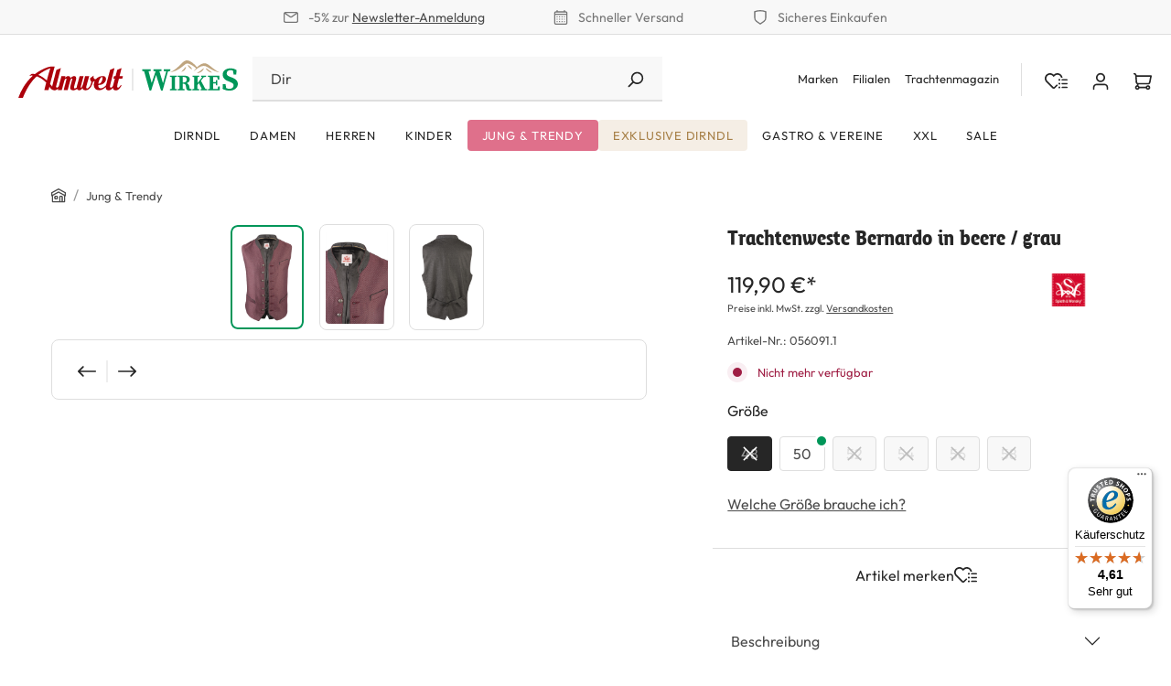

--- FILE ---
content_type: text/html; charset=UTF-8
request_url: https://trachtenshop.de/trachtenmode-herren/westen/jacquard-westen/trachtenweste-bernardo-in-beere/grau
body_size: 28354
content:
<!DOCTYPE html><html lang="de-DE" itemscope="itemscope" itemtype="https://schema.org/WebPage"><head><script src="https://cloud.ccm19.de/app.js?apiKey=046fd6e400e029694b12ef5334a087c6b6b60f85f4ab26b9&amp;domain=67237d45e39633aa9e0bbf72" referrerpolicy="origin"></script><meta charset="utf-8"><meta name="viewport" content="width=device-width, initial-scale=1, shrink-to-fit=no"><meta name="author" content=""><meta name="robots" content="index,follow"><meta name="revisit-after" content="15 days"><meta name="keywords" content=""><meta name="description" content="Jacquard-Trachtenweste Bernardo in beere von Spieth &amp; Wensky mit Trachtenknöpfen im Altsilber-Look und Stehkragen, Rückseite grau mit Regulierungssteg"><meta name="google-site-verification" content="G7AiYXGXF-QA2vyuVYTqwoHxXm__H2qX2H53EEgcloo" /><meta property="og:type" content="product"><meta property="og:site_name" content="trachtenshop.de"><meta property="og:url" content="https://trachtenshop.de/trachtenweste-bernardo-in-beere-grau.48"><meta property="og:title" content="Trachtenweste Bernardo in beere / grau von Spieth &amp; Wensky"><meta property="og:description" content="Jacquard-Trachtenweste Bernardo in beere von Spieth &amp; Wensky mit Trachtenknöpfen im Altsilber-Look und Stehkragen, Rückseite grau mit Regulierungssteg"><meta property="og:image" content="https://nbg1.your-objectstorage.com/trachtenshop-public/media/7a/34/41/1729780125/1345-0231-rt7-23-08-16-01786.jpg?ts=1730724101"><meta property="product:brand" content="Spieth &amp; Wensky"><meta property="product:price:amount" content="119.9"><meta property="product:price:currency" content="EUR"><meta property="product:product_link" content="https://trachtenshop.de/trachtenweste-bernardo-in-beere-grau.48"><meta name="twitter:card" content="product"><meta name="twitter:site" content="trachtenshop.de"><meta name="twitter:title" content="Trachtenweste Bernardo in beere / grau von Spieth &amp; Wensky"><meta name="twitter:description" content="Jacquard-Trachtenweste Bernardo in beere von Spieth &amp; Wensky mit Trachtenknöpfen im Altsilber-Look und Stehkragen, Rückseite grau mit Regulierungssteg"><meta name="twitter:image" content="https://nbg1.your-objectstorage.com/trachtenshop-public/media/7a/34/41/1729780125/1345-0231-rt7-23-08-16-01786.jpg?ts=1730724101"><meta itemprop="copyrightHolder" content="trachtenshop.de"><meta itemprop="copyrightYear" content=""><meta itemprop="isFamilyFriendly" content="true"><meta itemprop="image" content="https://nbg1.your-objectstorage.com/trachtenshop-public/media/bf/68/27/1744095377/logo-almwelt-wirkes_desktop.svg?ts=1744095377"><meta name="theme-color" content="$ods-color-white"><link rel="shortcut icon" href="https://nbg1.your-objectstorage.com/trachtenshop-public/media/65/80/b2/1715867260/favicon.svg?ts=1734446283"><link rel="apple-touch-icon" href="https://nbg1.your-objectstorage.com/trachtenshop-public/media/65/80/b2/1715867260/favicon.svg?ts=1734446283"><link rel="canonical" href="https://trachtenshop.de/trachtenweste-bernardo-in-beere-grau.48"><title itemprop="name">Trachtenweste Bernardo in beere / grau von Spieth &amp; Wensky</title><style> @font-face {font-family: 'BienvenueTitling'; font-style: normal; font-display: swap; font-weight: 700; src: local('BienvenueTitling-Bold'), url('/bundles/project/assets/fonts/BienvenueTitlingBold.woff2') format('woff2'), url('/bundles/project/assets/fonts/BienvenueTitlingBold.woff') format('woff'), url('/bundles/project/assets/fonts/BienvenueTitlingBold.ttf') format('truetype');} @font-face {font-family: "Outfit";font-style: normal;font-display: swap;src: url("/bundles/project/assets/fonts/Outfit-VariableFont_wght.woff2") format("woff2"), url("/bundles/project/assets/fonts/Outfit-VariableFont_wght.woff") format("woff"), url("/bundles/project/assets/fonts/Outfit-VariableFont_wght.ttf") format("truetype");} </style><style> .cms-element-image-stretch .cms-element-alignment { flex-basis: 100%; } .product-detail-configurator-option .product-detail-configurator-option-input + .product-detail-configurator-option-label[data-stock="limited"]::before { background-color: #009659 !important; } .product-detail-delivery-information .delivery-warning { --ods-delivery-status-color: #009659; --ods-delivery-status-bg-shadow: #EDF8F4; } .account-aside-list-group + .account-aside-list-group .account-aside-item { padding-left: 24px !important; } </style><style></style><link rel="stylesheet" href="https://trachtenshop.de/theme/5d2c1664657fa74b15dc74c8583b2dee/css/all.css?1768922255"><link rel="stylesheet" href="https://trachtenshop.de/bundles/moorlfoundation/storefront/css/animate.css?1766391163"><style> :root { --moorl-advanced-search-width: 600px; } </style> <script>window.features={"V6_5_0_0":true,"v6.5.0.0":true,"V6_6_0_0":true,"v6.6.0.0":true,"V6_7_0_0":false,"v6.7.0.0":false,"ADDRESS_SELECTION_REWORK":false,"address.selection.rework":false,"DISABLE_VUE_COMPAT":false,"disable.vue.compat":false,"ACCESSIBILITY_TWEAKS":false,"accessibility.tweaks":false,"ADMIN_VITE":false,"admin.vite":false,"TELEMETRY_METRICS":false,"telemetry.metrics":false,"PERFORMANCE_TWEAKS":false,"performance.tweaks":false,"CACHE_REWORK":false,"cache.rework":false,"MARKER_IO":false,"marker.io":false};var LuigisBoxAppVersion="1.2.5";var ruleIds=["018c63ef39d8739a98c44d8294357350","018c63ef3c5371d6ab33693c665305a6","018c63efe9f3710891fc961e5dbfcbbd","01900c72bb357a05a390355eb197313e","01900c96414479719bd549d7c478b33d","0192be26a6a773b29c90dbaeb25f4288"];var displayNet=!true;function eventCallback(updatedCookies){if(typeof updatedCookies.detail['_lb_id']!=='undefined'&&typeof updatedCookies.detail['_lb_ccc']!=='undefined'){let iDCookieActive=updatedCookies.detail['_lb_id'];let consentCookieActive=updatedCookies.detail['_lb_ccc'];if(iDCookieActive&&consentCookieActive){document.cookie="lbx_consent_cookie=true";}else{document.cookie="lbx_consent_cookie=false";}}else if(typeof updatedCookies.detail['_lb_id']!=='undefined'){let iDCookieActive=updatedCookies.detail['_lb_id'];if(!iDCookieActive){document.cookie="lbx_consent_cookie=false";}}}
function registerCallback(){if(!document.$emitter){setTimeout(registerCallback,200);return;}
document.$emitter.subscribe('CookieConfiguration_Update',eventCallback);}
registerCallback();document.addEventListener('DOMContentLoaded',function(){const modal=document.getElementById('searchModal');modal.addEventListener('shown.bs.modal',function(event){bootstrap.Modal.getInstance(modal).hide();});});window.activeNavigationId='018f81d53ff377d4b6468730e90153c5';window.router={'frontend.cart.offcanvas':'/checkout/offcanvas','frontend.cookie.offcanvas':'/cookie/offcanvas','frontend.checkout.finish.page':'/checkout/finish','frontend.checkout.info':'/widgets/checkout/info','frontend.menu.offcanvas':'/widgets/menu/offcanvas','frontend.cms.page':'/widgets/cms','frontend.cms.navigation.page':'/widgets/cms/navigation','frontend.account.addressbook':'/widgets/account/address-book','frontend.country.country-data':'/country/country-state-data','frontend.app-system.generate-token':'/app-system/Placeholder/generate-token',};window.salesChannelId='0192be269f5b73ed97a9cf894cc870bb';window.breakpoints={"xs":0,"sm":576,"md":768,"lg":992,"xl":1200,"xxl":1400};window.themeAssetsPublicPath='https://trachtenshop.de/theme/018c63f2d70d736b9c2685b12f4448c9/assets/';window.validationMessages={"required":"Die Eingabe darf nicht leer sein.","email":"Ung\u00fcltige E-Mail-Adresse. Die E-Mail ben\u00f6tigt das Format \"nutzer@beispiel.de\".","confirmation":"Ihre Eingaben sind nicht identisch.","minLength":"Die Eingabe ist zu kurz."};window.themeJsPublicPath='https://trachtenshop.de/theme/5d2c1664657fa74b15dc74c8583b2dee/js/';window.mollie_javascript_use_shopware='0';;;</script> <script nonce="7RtU6bXddJ8="> dataLayer = window.dataLayer || []; dataLayer.push({ ecommerce: null }); dataLayer.push({"pageTitle":"Trachtenweste Bernardo in beere \/ grau von Spieth & Wensky","pageSubCategory":"","pageCategoryID":"","pageSubCategoryID":"","pageCountryCode":"de-DE","pageLanguageCode":"Deutsch","pageVersion":1,"pageTestVariation":"1","pageValue":1,"pageAttributes":"1","pageCategory":"Product","productID":"0192be26fe9570b7a91b00fd7e15f376","parentProductID":"0192be26fe8a70f1b3a68c5cb8bc6098","productName":"Trachtenweste Bernardo in beere \/ grau","productPrice":"119.90","productEAN":"","productSku":"056091.1","productManufacturerNumber":"","productCategory":"Jung & Trendy","productCategoryID":"018f81d53ff377d4b6468730e90153c5","productCurrency":"EUR","visitorLoginState":"Logged Out","visitorType":"NOT LOGGED IN","visitorLifetimeValue":0,"visitorExistingCustomer":"No"}); dataLayer.push({"event":"view_item","ecommerce":{"currency":"EUR","value":119.9,"items":[{"item_name":"Trachtenweste Bernardo in beere \/ grau","item_id":"056091.1","price":119.9,"index":0,"item_list_name":"Category","quantity":1,"item_variant":"48","item_category":"Jung & Trendy","item_list_id":"018f81d53ff377d4b6468730e90153c5","item_brand":"Spieth & Wensky"}]}}); var dtgsConsentHandler ='shopwareCmp'; </script><script nonce="7RtU6bXddJ8="> (function(w,d,s,l,i){w[l]=w[l]||[];w[l].push({'gtm.start': new Date().getTime(),event:'gtm.js'});var f=d.getElementsByTagName(s)[0], j=d.createElement(s),dl=l!='dataLayer'?'&l='+l:'';j.async=true;j.src='https://www.googletagmanager.com/gtm.js?id='+i+dl;var n=d.querySelector('[nonce]'); n&&j.setAttribute('nonce',n.nonce||n.getAttribute('nonce'));f.parentNode.insertBefore(j,f); })(window,document,'script','dataLayer','GTM-TT7LSJJ');</script><script nonce="7RtU6bXddJ8="> window.dataLayer = window.dataLayer || []; function gtag() { dataLayer.push(arguments); } (() => { const analyticsStorageEnabled = document.cookie.split(';').some((item) => item.trim().includes('dtgsAllowGtmTracking=1')); let googleAdsCookieName ='google-ads-enabled'; googleAdsCookieName ='dtgsAllowGtmTracking'; window.googleAdsCookieName ='dtgsAllowGtmTracking'; const adsEnabled = document.cookie.split(';').some((item) => item.trim().includes(googleAdsCookieName + '=1')); gtag('consent', 'default', { 'ad_user_data': adsEnabled ? 'granted' : 'denied', 'ad_storage': adsEnabled ? 'granted' : 'denied', 'ad_personalization': adsEnabled ? 'granted' : 'denied', 'analytics_storage': analyticsStorageEnabled ? 'granted' : 'denied' }); })(); </script><script async src="https://scripts.luigisbox.tech/LBX-864144.js"></script><script src="https://trachtenshop.de/theme/5d2c1664657fa74b15dc74c8583b2dee/js/storefront/storefront.js?1768922255" defer></script><script src="https://trachtenshop.de/theme/5d2c1664657fa74b15dc74c8583b2dee/js/ods-fuse-theme-platform/ods-fuse-theme-platform.js?1768922255" defer></script><script src="https://trachtenshop.de/theme/5d2c1664657fa74b15dc74c8583b2dee/js/onedrop-bundle/onedrop-bundle.js?1768922255" defer></script><script src="https://trachtenshop.de/theme/5d2c1664657fa74b15dc74c8583b2dee/js/dtgs-google-tag-manager-sw6/dtgs-google-tag-manager-sw6.js?1768922255" defer></script><script src="https://trachtenshop.de/theme/5d2c1664657fa74b15dc74c8583b2dee/js/pluszwei-faq-manager/pluszwei-faq-manager.js?1768922255" defer></script><script src="https://trachtenshop.de/theme/5d2c1664657fa74b15dc74c8583b2dee/js/tonur-seo-filter-landingpages6/tonur-seo-filter-landingpages6.js?1768922255" defer></script><script src="https://trachtenshop.de/theme/5d2c1664657fa74b15dc74c8583b2dee/js/moorl-foundation/moorl-foundation.js?1768922255" defer></script><script src="https://trachtenshop.de/theme/5d2c1664657fa74b15dc74c8583b2dee/js/kplngi-product-share/kplngi-product-share.js?1768922255" defer></script><script src="https://trachtenshop.de/theme/5d2c1664657fa74b15dc74c8583b2dee/js/fourtwosix-popups-generator/fourtwosix-popups-generator.js?1768922255" defer></script><script src="https://trachtenshop.de/theme/5d2c1664657fa74b15dc74c8583b2dee/js/moorl-forms/moorl-forms.js?1768922255" defer></script><script src="https://trachtenshop.de/theme/5d2c1664657fa74b15dc74c8583b2dee/js/moorl-forms-classic/moorl-forms-classic.js?1768922255" defer></script><script src="https://trachtenshop.de/theme/5d2c1664657fa74b15dc74c8583b2dee/js/od-popup/od-popup.js?1768922255" defer></script><script src="https://trachtenshop.de/theme/5d2c1664657fa74b15dc74c8583b2dee/js/moorl-merchant-finder/moorl-merchant-finder.js?1768922255" defer></script><script src="https://trachtenshop.de/theme/5d2c1664657fa74b15dc74c8583b2dee/js/cbax-modul-manufacturers/cbax-modul-manufacturers.js?1768922255" defer></script><script src="https://trachtenshop.de/theme/5d2c1664657fa74b15dc74c8583b2dee/js/papoo-ccm19-integration6/papoo-ccm19-integration6.js?1768922255" defer></script><script src="https://trachtenshop.de/theme/5d2c1664657fa74b15dc74c8583b2dee/js/sisi-pdf-flipbook-element6/sisi-pdf-flipbook-element6.js?1768922255" defer></script><script src="https://trachtenshop.de/theme/5d2c1664657fa74b15dc74c8583b2dee/js/sven-das-pop-up/sven-das-pop-up.js?1768922255" defer></script><script src="https://trachtenshop.de/theme/5d2c1664657fa74b15dc74c8583b2dee/js/cogi-friends/cogi-friends.js?1768922255" defer></script><script src="https://trachtenshop.de/theme/5d2c1664657fa74b15dc74c8583b2dee/js/weedesign-images2-web-p/weedesign-images2-web-p.js?1768922255" defer></script><script src="https://trachtenshop.de/theme/5d2c1664657fa74b15dc74c8583b2dee/js/trusted-shops-easy-integration-s6/trusted-shops-easy-integration-s6.js?1768922255" defer></script><script src="https://trachtenshop.de/theme/5d2c1664657fa74b15dc74c8583b2dee/js/project-bundle/project-bundle.js?1768922255" defer></script><script src="https://trachtenshop.de/bundles/molliepayments/mollie-payments.js?1766391161" defer></script></head><body class="is-ctl-product is-act-index"><div id="page-top" class="skip-to-content bg-primary-subtle text-primary-emphasis overflow-hidden" tabindex="-1"><div class="container skip-to-content-container d-flex justify-content-center visually-hidden-focusable"><a href="#content-main" class="skip-to-content-link d-inline-flex text-decoration-underline m-1 p-2 fw-bold gap-2"> Zum Hauptinhalt springen </a><a href="#header-main-search-input" class="skip-to-content-link d-inline-flex text-decoration-underline m-1 p-2 fw-bold gap-2 d-none d-sm-block"> Zur Suche springen </a><a href="#main-navigation-menu" class="skip-to-content-link d-inline-flex text-decoration-underline m-1 p-2 fw-bold gap-2 d-none d-lg-block"> Zur Hauptnavigation springen </a></div></div><div class="ods-trust-bar position-header"><div class="container-fluid trust-bar-size-md"><div class="trustbar-item"> <span class="icon icon-envelope icon-xs"><svg xmlns="http://www.w3.org/2000/svg" xmlns:xlink="http://www.w3.org/1999/xlink" width="24" height="24" viewBox="0 0 24 24"><defs><path d="m3.7438 5 7.1093 4.9765a2 2 0 0 0 2.2938 0L20.2562 5H3.7438zM22 6.2207l-7.7062 5.3943a4 4 0 0 1-4.5876 0L2 6.2207V18c0 .5523.4477 1 1 1h18c.5523 0 1-.4477 1-1V6.2207zM3 3h18c1.6569 0 3 1.3431 3 3v12c0 1.6569-1.3431 3-3 3H3c-1.6569 0-3-1.3431-3-3V6c0-1.6569 1.3431-3 3-3z" id="icons-default-envelope" /></defs><use xlink:href="#icons-default-envelope" fill="#758CA3" fill-rule="evenodd" /></svg></span> -5% zur <a title="Zur Newsletter Seite" href="/newsletter/">Newsletter-Anmeldung</a></div><div class="trustbar-item"> <span class="icon icon-calendar icon-xs"><svg xmlns="http://www.w3.org/2000/svg" xmlns:xlink="http://www.w3.org/1999/xlink" width="24" height="24" viewBox="0 0 24 24"><defs><path d="M21 6V5c0-.5523-.4477-1-1-1H4c-.5523 0-1 .4477-1 1v1h18zm0 2H3v13c0 .5523.4477 1 1 1h16c.5523 0 1-.4477 1-1V8zm-2-6h1c1.6569 0 3 1.3431 3 3v16c0 1.6569-1.3431 3-3 3H4c-1.6569 0-3-1.3431-3-3V5c0-1.6569 1.3431-3 3-3h1V1c0-.5523.4477-1 1-1s1 .4477 1 1v1h10V1c0-.5523.4477-1 1-1s1 .4477 1 1v1zM6 18c.5523 0 1 .4477 1 1s-.4477 1-1 1-1-.4477-1-1 .4477-1 1-1zm4 0c.5523 0 1 .4477 1 1s-.4477 1-1 1-1-.4477-1-1 .4477-1 1-1zm4 0c.5523 0 1 .4477 1 1s-.4477 1-1 1-1-.4477-1-1 .4477-1 1-1zm-8-4c.5523 0 1 .4477 1 1s-.4477 1-1 1-1-.4477-1-1 .4477-1 1-1zm4 0c.5523 0 1 .4477 1 1s-.4477 1-1 1-1-.4477-1-1 .4477-1 1-1zm4 0c.5523 0 1 .4477 1 1s-.4477 1-1 1-1-.4477-1-1 .4477-1 1-1zm-8-4c.5523 0 1 .4477 1 1s-.4477 1-1 1-1-.4477-1-1 .4477-1 1-1zm4 0c.5523 0 1 .4477 1 1s-.4477 1-1 1-1-.4477-1-1 .4477-1 1-1zm4 0c.5523 0 1 .4477 1 1s-.4477 1-1 1-1-.4477-1-1 .4477-1 1-1zm4 8c.5523 0 1 .4477 1 1s-.4477 1-1 1-1-.4477-1-1 .4477-1 1-1zm0-4c.5523 0 1 .4477 1 1s-.4477 1-1 1-1-.4477-1-1 .4477-1 1-1zm0-4c.5523 0 1 .4477 1 1s-.4477 1-1 1-1-.4477-1-1 .4477-1 1-1z" id="icons-default-calendar" /></defs><use xlink:href="#icons-default-calendar" fill="#758CA3" fill-rule="evenodd" /></svg></span> Schneller Versand </div><div class="trustbar-item"> <span class="icon icon-shield icon-xs"><svg xmlns="http://www.w3.org/2000/svg" xmlns:xlink="http://www.w3.org/1999/xlink" width="24" height="24" viewBox="0 0 24 24"><defs><path d="M4 12.8348A6 6 0 0 0 6.5592 17.75L12 21.5587l5.4408-3.8086A6 6 0 0 0 20 12.8348v-9.442a24.9264 24.9264 0 0 0-16 0v9.442zM22 2v10.8348a8 8 0 0 1-3.4123 6.5538l-6.0142 4.21a1 1 0 0 1-1.147 0l-6.0142-4.21A8 8 0 0 1 2 12.8348V2a26.9258 26.9258 0 0 1 20 0z" id="icons-default-shield" /></defs><use xlink:href="#icons-default-shield" fill="#758CA3" fill-rule="evenodd" /></svg></span> Sicheres Einkaufen </div></div></div><noscript class="noscript-main"><div role="alert" class="alert alert-info alert-has-icon"> <span class="icon icon-info"><svg xmlns="http://www.w3.org/2000/svg" xmlns:xlink="http://www.w3.org/1999/xlink" width="24" height="24" viewBox="0 0 24 24"><defs><path d="M12 7c.5523 0 1 .4477 1 1s-.4477 1-1 1-1-.4477-1-1 .4477-1 1-1zm1 9c0 .5523-.4477 1-1 1s-1-.4477-1-1v-5c0-.5523.4477-1 1-1s1 .4477 1 1v5zm11-4c0 6.6274-5.3726 12-12 12S0 18.6274 0 12 5.3726 0 12 0s12 5.3726 12 12zM12 2C6.4772 2 2 6.4772 2 12s4.4772 10 10 10 10-4.4772 10-10S17.5228 2 12 2z" id="icons-default-info" /></defs><use xlink:href="#icons-default-info" fill="#758CA3" fill-rule="evenodd" /></svg></span> <div class="alert-content-container"><div class="alert-content"> Um unseren Shop in vollem Umfang nutzen zu können, empfehlen wir Ihnen Javascript in Ihrem Browser zu aktivieren. </div></div></div></noscript><noscript class="noscript-gtm"><iframe src="https://www.googletagmanager.com/ns.html?id=GTM-TT7LSJJ" height="0" width="0" style="display:none;visibility:hidden"></iframe></noscript><div class="header-main sticky-top"><div class="header-main-inner py-2 pt-lg-4 pb-lg-0 px-1"><div class="container mw-xxxl"><div class="row g-0 flex-nowrap align-items-center justify-content-lg-center header-two-line-row"><div class="col-auto d-lg-none"><div class="nav-main-toggle"> <button class="btn nav-main-toggle-btn header-actions-btn" type="button" data-off-canvas-menu="true" aria-label="Menü"> <span class="icon icon-stack"><svg xmlns="http://www.w3.org/2000/svg" xmlns:xlink="http://www.w3.org/1999/xlink" width="24" height="24" viewBox="0 0 24 24"><defs><path d="M3 13c-.5523 0-1-.4477-1-1s.4477-1 1-1h18c.5523 0 1 .4477 1 1s-.4477 1-1 1H3zm0-7c-.5523 0-1-.4477-1-1s.4477-1 1-1h18c.5523 0 1 .4477 1 1s-.4477 1-1 1H3zm0 14c-.5523 0-1-.4477-1-1s.4477-1 1-1h18c.5523 0 1 .4477 1 1s-.4477 1-1 1H3z" id="icons-default-stack" /></defs><use xlink:href="#icons-default-stack" fill="#758CA3" fill-rule="evenodd" /></svg></span> </button> </div></div><div class="col-auto me-auto me-lg-0 d-flex justify-content-start"><div class="header-logo-main text-center"><a class="header-logo-main-link" href="/" title="Zur Startseite gehen"><picture class="header-logo-picture d-block m-auto"><source srcset="https://nbg1.your-objectstorage.com/trachtenshop-public/media/b5/ab/d9/1715857870/logo-tablet.svg?ts=1734446340" media="(min-width: 768px) and (max-width: 991px)"><source srcset="https://nbg1.your-objectstorage.com/trachtenshop-public/media/26/95/23/1715857876/logo-mobile.svg?ts=1734446338" media="(max-width: 767px)"><img src="https://nbg1.your-objectstorage.com/trachtenshop-public/media/bf/68/27/1744095377/logo-almwelt-wirkes_desktop.svg?ts=1744095377" alt="Zur Startseite gehen" class="img-fluid header-logo-main-img"></picture></a></div></div><div class="header-search-col col ms-3 ms-xxl-0 justify-content-xxl-center d-none d-lg-flex"><form action="/search" method="get" data-search-widget="true" data-search-widget-options='{&quot;searchWidgetMinChars&quot;:2}' data-url="/suggest?search=" class="header-search-form"><div class="header-search-input-group"><input type="search" id="header-main-search-input" name="search" class="form-control header-search-input" autocomplete="off" autocapitalize="off" placeholder="Suchbegriff eingeben" aria-label="Suchbegriff eingeben" value=""> <button type="submit" class="btn header-search-submit" aria-label="Suchen"> <span class="icon icon-search icon- header-search-icon"><svg xmlns="http://www.w3.org/2000/svg" xmlns:xlink="http://www.w3.org/1999/xlink" width="24" height="24" viewBox="0 0 24 24"><defs><path d="M10.0944 16.3199 4.707 21.707c-.3905.3905-1.0237.3905-1.4142 0-.3905-.3905-.3905-1.0237 0-1.4142L8.68 14.9056C7.6271 13.551 7 11.8487 7 10c0-4.4183 3.5817-8 8-8s8 3.5817 8 8-3.5817 8-8 8c-1.8487 0-3.551-.627-4.9056-1.6801zM15 16c3.3137 0 6-2.6863 6-6s-2.6863-6-6-6-6 2.6863-6 6 2.6863 6 6 6z" id="icons-default-search" /></defs><use xlink:href="#icons-default-search" fill="#758CA3" fill-rule="evenodd" /></svg></span> </button> <button class="btn header-close-btn js-search-close-btn d-none" type="button" aria-label="Die Dropdown-Suche schließen"> <span class="header-close-icon"> <span class="icon icon-x"><svg xmlns="http://www.w3.org/2000/svg" xmlns:xlink="http://www.w3.org/1999/xlink" width="24" height="24" viewBox="0 0 24 24"><defs><path d="m10.5858 12-7.293-7.2929c-.3904-.3905-.3904-1.0237 0-1.4142.3906-.3905 1.0238-.3905 1.4143 0L12 10.5858l7.2929-7.293c.3905-.3904 1.0237-.3904 1.4142 0 .3905.3906.3905 1.0238 0 1.4143L13.4142 12l7.293 7.2929c.3904.3905.3904 1.0237 0 1.4142-.3906.3905-1.0238.3905-1.4143 0L12 13.4142l-7.2929 7.293c-.3905.3904-1.0237.3904-1.4142 0-.3905-.3906-.3905-1.0238 0-1.4143L10.5858 12z" id="icons-default-x" /></defs><use xlink:href="#icons-default-x" fill="#758CA3" fill-rule="evenodd" /></svg></span> </span> </button> </div></form></div><div class="col-auto row gx-1 gx-md-2 pe-0 flex-nowrap justify-content-lg-end"><div class="col-auto d-none d-lg-block"><ul class="meta-menu-list list-unstyled fs-xs"><li class="meta-menu-item"><a class="meta-menu-link" href="/marken/" title="Marken"> Marken </a></li><li class="meta-menu-item"><a class="meta-menu-link" href="https://trachtenshop.de/filialfinder/" title="Filialen"> Filialen </a></li><li class="meta-menu-item"><a class="meta-menu-link" href="https://trachtenshop.de/magazin/" title="Trachtenmagazin"> Trachtenmagazin </a></li></ul></div><div class="col-auto d-lg-none"><div class="search-toggle"> <button class="btn header-actions-btn search-toggle-btn js-search-toggle-btn" type="button" data-bs-toggle="modal" data-bs-target="#searchModal" data-search-focus="true" data-search-modal="true" aria-expanded="false" aria-controls="searchModal" aria-label="Suchen"> <span class="icon icon-search"><svg xmlns="http://www.w3.org/2000/svg" xmlns:xlink="http://www.w3.org/1999/xlink" width="24" height="24" viewBox="0 0 24 24"><use xlink:href="#icons-default-search" fill="#758CA3" fill-rule="evenodd" /></svg></span> </button> </div></div><div class="col-auto" data-wishlist-adv-widget="true" data-wishlist-adv-widget-options="{&quot;infoUrl&quot;:&quot;\/wishlist-adv\/ajax\/info&quot;}"><div class="header-wishlists"><a class="btn header-wishlist-btn js-wishlist-counter-badge header-actions-btn" href="/wishlist-adv/index" title="Wishlist" aria-label="Wishlist"> <span class="icon icon-custom icon-custom-wishlist-container"><svg width="32" height="32" viewBox="0 0 32 32" fill="none" xmlns="http://www.w3.org/2000/svg"><g clip-path="url(#clip0_11269_136909)"><path fill-rule="evenodd" clip-rule="evenodd" d="M21.3415 8.83985C22.1571 9.65893 22.641 10.685 22.7932 11.7497C23.4246 11.4569 24.1961 11.4455 24.9731 11.4451C24.7575 9.92011 24.0657 8.44999 22.8977 7.27699C20.0329 4.39986 15.388 4.39986 12.5232 7.27699C9.65832 4.39986 5.01348 4.39986 2.14864 7.27699C-0.716212 10.1541 -0.716212 14.8189 2.14864 17.696L10.4223 26.0052C11.5826 27.1705 13.4638 27.1705 14.624 26.0052L18.2516 22.3621C17.4463 21.8735 17.1429 21.1023 17.0771 20.4159L13.0678 24.4424C12.767 24.7445 12.2793 24.7445 11.9785 24.4424L3.70482 16.1332C1.69942 14.1192 1.69942 10.8538 3.70482 8.83985C5.71021 6.82585 8.9616 6.82585 10.967 8.83985L12.5232 10.4027L14.0794 8.83985C16.0847 6.82585 19.3361 6.82585 21.3415 8.83985ZM21.7664 14.4762C21.7664 15.2086 21.1752 15.8023 20.446 15.8023C19.7167 15.8023 19.1255 15.2086 19.1255 14.4762C19.1255 13.7438 19.7167 13.1501 20.446 13.1501C21.1752 13.1501 21.7664 13.7438 21.7664 14.4762ZM23.417 14.4762C23.417 13.9269 23.8604 13.4816 24.4074 13.4816L31.0097 13.4816C31.5566 13.4816 32 13.9269 32 14.4762C32 15.0255 31.5566 15.4708 31.0097 15.4708L24.4074 15.4708C23.8604 15.4708 23.417 15.0255 23.417 14.4762ZM23.417 19.7807C23.417 19.2314 23.8604 18.7861 24.4074 18.7861L31.0097 18.7861C31.5566 18.7861 32 19.2314 32 19.7807C32 20.33 31.5566 20.7753 31.0097 20.7753H24.4074C23.8604 20.7753 23.417 20.33 23.417 19.7807ZM24.4074 24.0906C23.8604 24.0906 23.417 24.5359 23.417 25.0852C23.417 25.6345 23.8604 26.0798 24.4074 26.0798L31.0097 26.0798C31.5566 26.0798 32 25.6345 32 25.0852C32 24.5359 31.5566 24.0906 31.0097 24.0906H24.4074ZM20.446 21.1068C21.1752 21.1068 21.7664 20.5131 21.7664 19.7807C21.7664 19.0483 21.1752 18.4546 20.446 18.4546C19.7167 18.4546 19.1255 19.0483 19.1255 19.7807C19.1255 20.5131 19.7167 21.1068 20.446 21.1068ZM21.7664 25.0852C21.7664 25.8176 21.1752 26.4113 20.446 26.4113C19.7167 26.4113 19.1255 25.8176 19.1255 25.0852C19.1255 24.3528 19.7167 23.7591 20.446 23.7591C21.1752 23.7591 21.7664 24.3528 21.7664 25.0852Z" fill="#978FA4"/></g><defs><clipPath id="clip0_11269_136909"><rect width="32" height="32" fill="white"/></clipPath></defs></svg></span> </a></div></div><div class="col-auto"><div class="account-menu"><div class="dropdown"> <button class="btn account-menu-btn header-actions-btn" type="button" id="accountWidget" data-account-menu="true" data-bs-auto-close="outside" data-account-menu-options="{&quot;offcanvasPostion&quot;:&quot;right&quot;}" data-bs-toggle="dropdown" aria-haspopup="true" aria-expanded="false" aria-label="Ihr Konto" title="Ihr Konto"> <span class="icon icon-avatar"><svg xmlns="http://www.w3.org/2000/svg" xmlns:xlink="http://www.w3.org/1999/xlink" width="24" height="24" viewBox="0 0 24 24"><defs><path d="M12 3C9.7909 3 8 4.7909 8 7c0 2.2091 1.7909 4 4 4 2.2091 0 4-1.7909 4-4 0-2.2091-1.7909-4-4-4zm0-2c3.3137 0 6 2.6863 6 6s-2.6863 6-6 6-6-2.6863-6-6 2.6863-6 6-6zM4 22.099c0 .5523-.4477 1-1 1s-1-.4477-1-1V20c0-2.7614 2.2386-5 5-5h10.0007c2.7614 0 5 2.2386 5 5v2.099c0 .5523-.4477 1-1 1s-1-.4477-1-1V20c0-1.6569-1.3431-3-3-3H7c-1.6569 0-3 1.3431-3 3v2.099z" id="icons-default-avatar" /></defs><use xlink:href="#icons-default-avatar" fill="#758CA3" fill-rule="evenodd" /></svg></span> </button> <div class="dropdown-menu dropdown-menu-end account-menu-dropdown js-account-menu-dropdown" aria-labelledby="accountWidget"><div class="offcanvas-header"> <button class="btn offcanvas-close js-offcanvas-close"> <span class="position-relative d-block"> <span class="icon icon-x icon-lg icon-top-0 text-reset position-absolute top-50 translate-middle-y"><svg xmlns="http://www.w3.org/2000/svg" xmlns:xlink="http://www.w3.org/1999/xlink" width="24" height="24" viewBox="0 0 24 24"><use xlink:href="#icons-default-x" fill="#758CA3" fill-rule="evenodd" /></svg></span> <span class="offcanvas-close-text d-block text-truncate"> Mein Konto </span> </span> </button> </div><div class="offcanvas-body"><div class="account-menu card border-0"><div class="card-header border-bottom-0 account-aside-header"><div class="card-title pb-0 mb-0"><div class="hero-underline"> Ich bin bereits Kunde </div></div></div><div class="card-body pt-0"><form class="login-form" action="/account/login" method="post" data-form-validation="true"><input type="hidden" name="redirectTo" value=""><input type="hidden" name="redirectParameters" value=""><p class="login-form-description"> Einloggen mit E-Mail-Adresse und Passwort </p><div class="form-group"> <label class="form-label" for="loginMail-loginMail1697154747"> Ihre E-Mail-Adresse </label><input type="email" class="form-control" id="loginMail-loginMail1697154747" placeholder="E-Mail-Adresse eingeben" name="username" required="required"></div><div class="form-group"> <label class="form-label" for="loginPassword-loginMail1697154747"> Ihr Passwort </label><input type="password" class="form-control" id="loginPassword-loginMail1697154747" placeholder="Passwort eingeben" name="password" required="required"></div><div class="login-password-recover mb-3"><a href="https://trachtenshop.de/account/recover"> Ich habe mein Passwort vergessen. </a></div><div class="login-submit"> <button type="submit" class="btn btn-primary"> Anmelden </button> </div></form></div><div class="card-footer"><div class="d-grid"><a class="btn btn-secondary d-flex align-items-center text-center" href="/account/login" title="Registrieren"> <span class="flex-grow-1">Ich bin Neukunde!</span> <span class="icon icon-paper-pencil icon-top-0 ms-auto"><svg xmlns="http://www.w3.org/2000/svg" xmlns:xlink="http://www.w3.org/1999/xlink" width="24" height="24" viewBox="0 0 24 24"><defs><path d="M8 2v4c0 .5523-.4477 1-1 1H3v14c0 .5523.4477 1 1 1h12c.5523 0 1-.4477 1-1v-6.5858l-3.2929 3.293A1 1 0 0 1 13 18h-3c-.5523 0-1-.4477-1-1v-3a1 1 0 0 1 .2929-.7071L17 5.5858V3c0-.5523-.4477-1-1-1H8zm-2 .126C4.5944 2.4878 3.4878 3.5944 3.126 5H6V2.126zm13 10.2882V21c0 1.6569-1.3431 3-3 3H4c-1.6569 0-3-1.3431-3-3V6c0-3.3137 2.6863-6 6-6h9c1.6569 0 3 1.3431 3 3v1c.256 0 .5118.0976.7071.2929l3 3c.3905.3905.3905 1.0237 0 1.4142L19 12.4142zM12.5858 16l8-8L19 6.4142l-8 8V16h1.5858z" id="icons-default-paper-pencil" /></defs><use xlink:href="#icons-default-paper-pencil" fill="#758CA3" fill-rule="evenodd" /></svg></span> </a></div></div></div></div></div></div></div></div><div class="col-auto"><div class="header-cart" data-off-canvas-cart="true"><a class="btn header-cart-btn header-actions-btn" href="/checkout/cart" data-cart-widget="true" title="Warenkorb" aria-label="Warenkorb"> <span class="header-cart-icon"> <span class="icon icon-cart"><svg xmlns="http://www.w3.org/2000/svg" xmlns:xlink="http://www.w3.org/1999/xlink" width="24" height="24" viewBox="0 0 24 24"><defs><path d="M7.8341 20.9863C7.4261 22.1586 6.3113 23 5 23c-1.6569 0-3-1.3431-3-3 0-1.397.9549-2.571 2.2475-2.9048l.4429-1.3286c-1.008-.4238-1.7408-1.3832-1.8295-2.5365l-.7046-9.1593A1.1598 1.1598 0 0 0 1 3c-.5523 0-1-.4477-1-1s.4477-1 1-1c1.651 0 3.0238 1.2712 3.1504 2.9174L23 3.9446c.6306 0 1.1038.5766.9808 1.195l-1.6798 8.4456C22.0218 14.989 20.7899 16 19.3586 16H6.7208l-.4304 1.291a3.0095 3.0095 0 0 1 1.5437 1.7227C7.8881 19.0047 7.9435 19 8 19h8.1707c.4118-1.1652 1.523-2 2.8293-2 1.6569 0 3 1.3431 3 3s-1.3431 3-3 3c-1.3062 0-2.4175-.8348-2.8293-2H8c-.0565 0-.112-.0047-.1659-.0137zm-2.8506-1.9862C4.439 19.009 4 19.4532 4 20c0 .5523.4477 1 1 1s1-.4477 1-1c0-.5467-.4388-.991-.9834-.9999a.9923.9923 0 0 1-.033 0zM6.0231 14h13.3355a1 1 0 0 0 .9808-.805l1.4421-7.2504H4.3064l.5486 7.1321A1 1 0 0 0 5.852 14h.1247a.9921.9921 0 0 1 .0464 0zM19 21c.5523 0 1-.4477 1-1s-.4477-1-1-1-1 .4477-1 1 .4477 1 1 1z" id="icons-default-cart" /></defs><use xlink:href="#icons-default-cart" fill="#758CA3" fill-rule="evenodd" /></svg></span> </span> </a></div></div></div></div></div><div class="header-main-bottom pt-3_5 pb-2 d-none d-lg-block"><div class="container mw-xxxl"><div class="main-navigation" id="mainNavigation" data-flyout-menu="true"><div class="container"><nav itemscope="itemscope" itemtype="http://schema.org/SiteNavigationElement"><div class="nav main-navigation-menu"><a class="nav-link main-navigation-link" href="https://trachtenshop.de/dirndl/" itemprop="url" data-flyout-menu-trigger="0192be2696c672dfb6bd6d5cc05d87e2" title="Dirndl"><div class="main-navigation-link-text"> <span itemprop="name">Dirndl</span> </div></a><a class="nav-link main-navigation-link" href="https://trachtenshop.de/trachtenmode-damen/" itemprop="url" data-flyout-menu-trigger="0192be2696cb72258821ed53974b8619" title="Damen"><div class="main-navigation-link-text"> <span itemprop="name">Damen</span> </div></a><a class="nav-link main-navigation-link" href="https://trachtenshop.de/trachtenmode-herren/" itemprop="url" data-flyout-menu-trigger="0192be2696cd72d0abfc9cf94ebdbe24" title="Herren"><div class="main-navigation-link-text"> <span itemprop="name">Herren</span> </div></a><a class="nav-link main-navigation-link" href="https://trachtenshop.de/kinder/" itemprop="url" data-flyout-menu-trigger="0192be2696ce726c828d50544c396824" title="Kinder"><div class="main-navigation-link-text"> <span itemprop="name">Kinder</span> </div></a><a class="nav-link main-navigation-link is-nav-link-rose active" href="https://trachtenshop.de/jung-trendy/" itemprop="url" title="Jung &amp; Trendy"><div class="main-navigation-link-text"> <span itemprop="name">Jung &amp; Trendy</span> </div></a><a class="nav-link main-navigation-link is-nav-link-gold" href="https://trachtenshop.de/designer/dirndl/" itemprop="url" title="Exklusive Dirndl"><div class="main-navigation-link-text"> <span itemprop="name">Exklusive Dirndl</span> </div></a><a class="nav-link main-navigation-link" href="https://trachtenshop.de/gastro-vereine/" itemprop="url" data-flyout-menu-trigger="0192be2696cf700ca9f447ab6f6ece9a" title="Gastro &amp; Vereine"><div class="main-navigation-link-text"> <span itemprop="name">Gastro &amp; Vereine</span> </div></a><a class="nav-link main-navigation-link" href="https://trachtenshop.de/xxl/" itemprop="url" data-flyout-menu-trigger="0192be2696ce726c828d505455d97f8c" title="XXL"><div class="main-navigation-link-text"> <span itemprop="name">XXL</span> </div></a><a class="nav-link main-navigation-link" href="https://trachtenshop.de/dirndl-guenstig/" itemprop="url" data-flyout-menu-trigger="0192be2696d0729f9c45be793fd21479" title="Sale"><div class="main-navigation-link-text"> <span itemprop="name">Sale</span> </div></a></div></nav><div class="navigation-flyouts"><div class="navigation-flyout overflow-auto" data-flyout-menu-id="0192be2696c672dfb6bd6d5cc05d87e2"><div class="container mw-xxl"><div class="pt-4"><div class="position-relative px-5 text-center"><a class="btn btn-sm btn-light" href="https://trachtenshop.de/dirndl/" itemprop="url" title="Dirndl"> Zur Kategorie Dirndl <span class="icon icon-arrow-right icon-text-reset ms-2"><svg xmlns="http://www.w3.org/2000/svg" xmlns:xlink="http://www.w3.org/1999/xlink" width="24" height="24" viewBox="0 0 24 24"><defs><path d="m20.5858 13-4.293 4.2929c-.3904.3905-.3904 1.0237 0 1.4142.3906.3905 1.0238.3905 1.4143 0l6-6c.3905-.3905.3905-1.0237 0-1.4142l-6-6c-.3905-.3905-1.0237-.3905-1.4142 0-.3905.3905-.3905 1.0237 0 1.4142L20.5858 11H1c-.5523 0-1 .4477-1 1s.4477 1 1 1h19.5858z" id="icons-default-arrow-right" /></defs><use xlink:href="#icons-default-arrow-right" fill="#758CA3" fill-rule="evenodd" /></svg></span> </a><div class="navigation-flyout-close js-close-flyout-menu p-0 d-flex align-items-center justify-content-center position-absolute top-50 end-0 translate-middle-y"> <span class="icon icon-x icon-top-0"><svg xmlns="http://www.w3.org/2000/svg" xmlns:xlink="http://www.w3.org/1999/xlink" width="24" height="24" viewBox="0 0 24 24"><use xlink:href="#icons-default-x" fill="#758CA3" fill-rule="evenodd" /></svg></span> </div></div></div><div class="py-5 is-layout-right"><div class="row"><div class="col-8"><div class="od-columns-row gx-2 gy-4 row-cols-2 row-cols-xl-3 justify-content-start is-level-1"><div class="od-columns-col"><div class="card h-100 bg-transparent border-0 is-level-1"><div class="card-body p-0"><div class="row gx-2"><div class="col text-break"><a class="navigation-flyout-link-title" href="https://trachtenshop.de/dirndl/mini/" itemprop="url" title="Mini Dirndl"> <span itemprop="name">Mini Dirndl</span> </a></div></div></div></div></div><div class="od-columns-col"><div class="card h-100 bg-transparent border-0 is-level-1"><div class="card-body p-0"><div class="row gx-2"><div class="col text-break"><a class="navigation-flyout-link-title" href="https://trachtenshop.de/dirndl/midi-dirndl/" itemprop="url" title="Midi Dirndl"> <span itemprop="name">Midi Dirndl</span> </a></div></div></div></div></div><div class="od-columns-col"><div class="card h-100 bg-transparent border-0 is-level-1"><div class="card-body p-0"><div class="row gx-2"><div class="col text-break"><a class="navigation-flyout-link-title" href="https://trachtenshop.de/dirndl/lange-dirndl/" itemprop="url" title="Dirndl lang"> <span itemprop="name">Dirndl lang</span> </a></div></div></div></div></div><div class="od-columns-col"><div class="card h-100 bg-transparent border-0 is-level-1"><div class="card-body p-0"><div class="row gx-2"><div class="col text-break"><a class="navigation-flyout-link-title" href="https://trachtenshop.de/dirndl/hochgeschlossene-dirndl/" itemprop="url" title="Hochgeschlossene Dirndl"> <span itemprop="name">Hochgeschlossene Dirndl</span> </a></div></div></div></div></div><div class="od-columns-col"><div class="card h-100 bg-transparent border-0 is-level-1"><div class="card-body p-0"><div class="row gx-2"><div class="col text-break"><a class="navigation-flyout-link-title" href="https://trachtenshop.de/dirndl/hochzeitsdirndl/" itemprop="url" title="Hochzeitsdirndl"> <span itemprop="name">Hochzeitsdirndl</span> </a></div></div></div></div></div><div class="od-columns-col"><div class="card h-100 bg-transparent border-0 is-level-1"><div class="card-body p-0"><div class="row gx-2"><div class="col text-break"><a class="navigation-flyout-link-title" href="https://trachtenshop.de/jung-trendy/" itemprop="url" title="Jung &amp; Trendy"> <span itemprop="name">Jung &amp; Trendy</span> </a></div></div></div></div></div><div class="od-columns-col"><div class="card h-100 bg-transparent border-0 is-level-1"><div class="card-body p-0"><div class="row gx-2"><div class="col text-break"><a class="navigation-flyout-link-title" href="https://trachtenshop.de/designer/dirndl/" itemprop="url" title="Designer Dirndl"> <span itemprop="name">Designer Dirndl</span> </a></div></div></div></div></div><div class="od-columns-col"><div class="card h-100 bg-transparent border-0 is-level-1"><div class="card-body p-0"><div class="row gx-2"><div class="col text-break"><a class="navigation-flyout-link-title" href="https://trachtenshop.de/xxl/damen/xxl-midi-dirndl/" itemprop="url" title="Dirndl große Größen"> <span itemprop="name">Dirndl große Größen</span> </a></div></div></div></div></div><div class="od-columns-col"><div class="card h-100 bg-transparent border-0 is-level-1"><div class="card-body p-0"><div class="row gx-2"><div class="col text-break"><a class="navigation-flyout-link-title" href="https://trachtenshop.de/gastro-vereine/" itemprop="url" title="Gastro Dirndl"> <span itemprop="name">Gastro Dirndl</span> </a></div></div></div></div></div><div class="od-columns-col"><div class="card h-100 bg-transparent border-0 is-level-1"><div class="card-body p-0"><div class="row gx-2"><div class="col text-break"><a class="navigation-flyout-link-title" href="https://trachtenshop.de/dirndl/gruene-dirndl/" itemprop="url" title="Grüne Dirndl"> <span itemprop="name">Grüne Dirndl</span> </a></div></div></div></div></div><div class="od-columns-col"><div class="card h-100 bg-transparent border-0 is-level-1"><div class="card-body p-0"><div class="row gx-2"><div class="col text-break"><a class="navigation-flyout-link-title" href="https://trachtenshop.de/dirndl/blaue-dirndl/" itemprop="url" title="Blaue Dirndl"> <span itemprop="name">Blaue Dirndl</span> </a></div></div></div></div></div><div class="od-columns-col"><div class="card h-100 bg-transparent border-0 is-level-1"><div class="card-body p-0"><div class="row gx-2"><div class="col text-break"><a class="navigation-flyout-link-title" href="https://trachtenshop.de/dirndl/rote-dirndl/" itemprop="url" title="Rote Dirndl"> <span itemprop="name">Rote Dirndl</span> </a></div></div></div></div></div><div class="od-columns-col"><div class="card h-100 bg-transparent border-0 is-level-1"><div class="card-body p-0"><div class="row gx-2"><div class="col text-break"><a class="navigation-flyout-link-title" href="https://trachtenshop.de/dirndl/schwarze-dirndl/" itemprop="url" title="Schwarze Dirndl"> <span itemprop="name">Schwarze Dirndl</span> </a></div></div></div></div></div><div class="od-columns-col"><div class="card h-100 bg-transparent border-0 is-level-1"><div class="card-body p-0"><div class="row gx-2"><div class="col text-break"><a class="navigation-flyout-link-title" href="https://trachtenshop.de/trachten-sale/damen/" itemprop="url" title="Dirndl Günstig"> <span itemprop="name">Dirndl Günstig</span> </a></div></div></div></div></div></div></div><div class="col-4"><img src="https://nbg1.your-objectstorage.com/trachtenshop-public/media/87/07/ac/1756389131/dirndl-kaufen-1920x1520-1.webp" srcset="https://nbg1.your-objectstorage.com/trachtenshop-public/thumbnail/87/07/ac/1756389131/dirndl-kaufen-1920x1520-1_950.webp 950w, https://nbg1.your-objectstorage.com/trachtenshop-public/thumbnail/87/07/ac/1756389131/dirndl-kaufen-1920x1520-1_1920.webp 1920w, https://nbg1.your-objectstorage.com/trachtenshop-public/thumbnail/87/07/ac/1756389131/dirndl-kaufen-1920x1520-1_400.webp 400w" class="weedesign-webp navigation-flyout-cat-image img-fluid rounded" alt="Dirndl kaufen" loading="lazy" /></div></div></div></div></div><div class="navigation-flyout overflow-auto" data-flyout-menu-id="0192be2696cb72258821ed53974b8619"><div class="container mw-xxl"><div class="pt-4"><div class="position-relative px-5 text-center"><a class="btn btn-sm btn-light" href="https://trachtenshop.de/trachtenmode-damen/" itemprop="url" title="Damen"> Zur Kategorie Damen <span class="icon icon-arrow-right icon-text-reset ms-2"><svg xmlns="http://www.w3.org/2000/svg" xmlns:xlink="http://www.w3.org/1999/xlink" width="24" height="24" viewBox="0 0 24 24"><use xlink:href="#icons-default-arrow-right" fill="#758CA3" fill-rule="evenodd" /></svg></span> </a><div class="navigation-flyout-close js-close-flyout-menu p-0 d-flex align-items-center justify-content-center position-absolute top-50 end-0 translate-middle-y"> <span class="icon icon-x icon-top-0"><svg xmlns="http://www.w3.org/2000/svg" xmlns:xlink="http://www.w3.org/1999/xlink" width="24" height="24" viewBox="0 0 24 24"><use xlink:href="#icons-default-x" fill="#758CA3" fill-rule="evenodd" /></svg></span> </div></div></div><div class="py-5 is-layout-right"><div class="row"><div class="col-8"><div class="od-columns-row gx-2 gy-4 row-cols-2 row-cols-xl-3 justify-content-start is-level-1"><div class="od-columns-col"><div class="card h-100 bg-transparent border-0 is-level-1"><div class="card-body p-0"><div class="row gx-2"><div class="col text-break"><a class="navigation-flyout-link-title" href="https://trachtenshop.de/dirndl/" itemprop="url" title="Dirndl"> <span itemprop="name">Dirndl</span> </a></div></div></div></div></div><div class="od-columns-col"><div class="card h-100 bg-transparent border-0 is-level-1"><div class="card-body p-0"><div class="row gx-2"><div class="col text-break"><a class="navigation-flyout-link-title" href="https://trachtenshop.de/trachtenmode-damen/dirndlblusen/" itemprop="url" title="Dirndlblusen"> <span itemprop="name">Dirndlblusen</span> </a><div class="mt-2"><div class="navigation-flyout-categories is-level-2"><a class="nav-item nav-link navigation-flyout-link is-level-2" href="https://trachtenshop.de/trachtenmode-damen/dirndlblusen/runder-ausschnitt/" itemprop="url" title="Runder/Eckiger Ausschnitt"> <span itemprop="name">Runder/Eckiger Ausschnitt</span> </a><a class="nav-item nav-link navigation-flyout-link is-level-2" href="https://trachtenshop.de/trachtenmode-damen/dirndlblusen/v-ausschnitt/" itemprop="url" title="V-Ausschnitt"> <span itemprop="name">V-Ausschnitt</span> </a><a class="nav-item nav-link navigation-flyout-link is-level-2" href="https://trachtenshop.de/trachtenmode-damen/dirndlblusen/herzausschnitt/" itemprop="url" title="Herzausschnitt"> <span itemprop="name">Herzausschnitt</span> </a><a class="nav-item nav-link navigation-flyout-link is-level-2" href="https://trachtenshop.de/trachtenmode-damen/dirndlblusen/hochgeschlossen/" itemprop="url" title="Hochgeschlossen"> <span itemprop="name">Hochgeschlossen</span> </a><a class="nav-item nav-link navigation-flyout-link is-level-2" href="https://trachtenshop.de/trachtenmode-damen/dirndlblusen/spitzenblusen/" itemprop="url" title="Spitzenblusen"> <span itemprop="name">Spitzenblusen</span> </a></div></div></div></div></div></div></div><div class="od-columns-col"><div class="card h-100 bg-transparent border-0 is-level-1"><div class="card-body p-0"><div class="row gx-2"><div class="col text-break"><a class="navigation-flyout-link-title" href="https://trachtenshop.de/trachtenmode-damen/trachtenhosen/" itemprop="url" title="Trachtenhosen"> <span itemprop="name">Trachtenhosen</span> </a><div class="mt-2"><div class="navigation-flyout-categories is-level-2"><a class="nav-item nav-link navigation-flyout-link is-level-2" href="https://trachtenshop.de/trachtenmode-damen/trachtenhosen/lederhosen/" itemprop="url" title="Lederhosen"> <span itemprop="name">Lederhosen</span> </a></div></div></div></div></div></div></div><div class="od-columns-col"><div class="card h-100 bg-transparent border-0 is-level-1"><div class="card-body p-0"><div class="row gx-2"><div class="col text-break"><a class="navigation-flyout-link-title" href="https://trachtenshop.de/trachtenmode-damen/trachtenblusen/" itemprop="url" title="Trachtenblusen"> <span itemprop="name">Trachtenblusen</span> </a></div></div></div></div></div><div class="od-columns-col"><div class="card h-100 bg-transparent border-0 is-level-1"><div class="card-body p-0"><div class="row gx-2"><div class="col text-break"><a class="navigation-flyout-link-title" href="https://trachtenshop.de/trachtenmode-damen/shirts/" itemprop="url" title="Shirts"> <span itemprop="name">Shirts</span> </a></div></div></div></div></div><div class="od-columns-col"><div class="card h-100 bg-transparent border-0 is-level-1"><div class="card-body p-0"><div class="row gx-2"><div class="col text-break"><a class="navigation-flyout-link-title" href="https://trachtenshop.de/trachtenmode-damen/mieder/" itemprop="url" title="Mieder"> <span itemprop="name">Mieder</span> </a></div></div></div></div></div><div class="od-columns-col"><div class="card h-100 bg-transparent border-0 is-level-1"><div class="card-body p-0"><div class="row gx-2"><div class="col text-break"><a class="navigation-flyout-link-title" href="https://trachtenshop.de/trachtenmode-damen/trachtenroecke/" itemprop="url" title="Trachtenröcke"> <span itemprop="name">Trachtenröcke</span> </a></div></div></div></div></div><div class="od-columns-col"><div class="card h-100 bg-transparent border-0 is-level-1"><div class="card-body p-0"><div class="row gx-2"><div class="col text-break"><a class="navigation-flyout-link-title" href="https://trachtenshop.de/trachtenmode-damen/jacken-strickwalk/" itemprop="url" title="Jacken Strick/Walk"> <span itemprop="name">Jacken Strick/Walk</span> </a></div></div></div></div></div><div class="od-columns-col"><div class="card h-100 bg-transparent border-0 is-level-1"><div class="card-body p-0"><div class="row gx-2"><div class="col text-break"><a class="navigation-flyout-link-title" href="https://trachtenshop.de/trachtenmode-damen/trachten-janker/" itemprop="url" title="Trachten Janker"> <span itemprop="name">Trachten Janker</span> </a></div></div></div></div></div><div class="od-columns-col"><div class="card h-100 bg-transparent border-0 is-level-1"><div class="card-body p-0"><div class="row gx-2"><div class="col text-break"><a class="navigation-flyout-link-title" href="https://trachtenshop.de/trachtenmode-damen/dirndlschuerzen/" itemprop="url" title="Dirndlschürzen"> <span itemprop="name">Dirndlschürzen</span> </a><div class="mt-2"><div class="navigation-flyout-categories is-level-2"><a class="nav-item nav-link navigation-flyout-link is-level-2" href="https://trachtenshop.de/trachtenmode-damen/dirndlschuerzen/schuerzen-kurz/" itemprop="url" title="Schürzen kurz"> <span itemprop="name">Schürzen kurz</span> </a><a class="nav-item nav-link navigation-flyout-link is-level-2" href="https://trachtenshop.de/trachtenmode-damen/dirndlschuerzen/schuerzen-lang/" itemprop="url" title="Schürzen lang"> <span itemprop="name">Schürzen lang</span> </a><a class="nav-item nav-link navigation-flyout-link is-level-2" href="https://trachtenshop.de/trachtenmode-damen/dirndlschuerzen/spitzenschuerze/" itemprop="url" title="Spitzenschürze"> <span itemprop="name">Spitzenschürze</span> </a></div></div></div></div></div></div></div><div class="od-columns-col"><div class="card h-100 bg-transparent border-0 is-level-1"><div class="card-body p-0"><div class="row gx-2"><div class="col text-break"><a class="navigation-flyout-link-title" href="https://trachtenshop.de/trachtenmode-damen/bh-unterroecke/" itemprop="url" title="BH &amp; Unterröcke"> <span itemprop="name">BH &amp; Unterröcke</span> </a><div class="mt-2"><div class="navigation-flyout-categories is-level-2"><a class="nav-item nav-link navigation-flyout-link is-level-2" href="https://trachtenshop.de/trachtenmode-damen/bh-unterroecke/bh/" itemprop="url" title="BH"> <span itemprop="name">BH</span> </a></div></div></div></div></div></div></div><div class="od-columns-col"><div class="card h-100 bg-transparent border-0 is-level-1"><div class="card-body p-0"><div class="row gx-2"><div class="col text-break"><a class="navigation-flyout-link-title" href="https://trachtenshop.de/trachtenmode-damen/accessoires-schmuck/" itemprop="url" title="Accessoires &amp; Schmuck"> <span itemprop="name">Accessoires &amp; Schmuck</span> </a><div class="mt-2"><div class="navigation-flyout-categories is-level-2"><a class="nav-item nav-link navigation-flyout-link is-level-2" href="https://trachtenshop.de/trachtenmode-damen/accessoires-schmuck/ketten/" itemprop="url" title="Ketten &amp; Ohrringe"> <span itemprop="name">Ketten &amp; Ohrringe</span> </a><a class="nav-item nav-link navigation-flyout-link is-level-2" href="https://trachtenshop.de/trachtenmode-damen/accessoires-schmuck/trachtentaschen/" itemprop="url" title="Trachtentaschen"> <span itemprop="name">Trachtentaschen</span> </a><a class="nav-item nav-link navigation-flyout-link is-level-2" href="https://trachtenshop.de/trachtenmode-damen/accessoires-schmuck/tuecher-paschminas/" itemprop="url" title="Tücher / Paschminas"> <span itemprop="name">Tücher / Paschminas</span> </a><a class="nav-item nav-link navigation-flyout-link is-level-2" href="https://trachtenshop.de/damen/accessoires-schmuck/guertel/" itemprop="url" title="Gürtel"> <span itemprop="name">Gürtel</span> </a></div></div></div></div></div></div></div><div class="od-columns-col"><div class="card h-100 bg-transparent border-0 is-level-1"><div class="card-body p-0"><div class="row gx-2"><div class="col text-break"><a class="navigation-flyout-link-title" href="https://trachtenshop.de/trachtenmode-damen/schuhe/" itemprop="url" title="Schuhe"> <span itemprop="name">Schuhe</span> </a></div></div></div></div></div><div class="od-columns-col"><div class="card h-100 bg-transparent border-0 is-level-1"><div class="card-body p-0"><div class="row gx-2"><div class="col text-break"><a class="navigation-flyout-link-title" href="https://trachtenshop.de/trachtenmode-damen/socken-struempfe/" itemprop="url" title="Socken &amp; Strümpfe"> <span itemprop="name">Socken &amp; Strümpfe</span> </a></div></div></div></div></div></div></div><div class="col-4"><img src="https://nbg1.your-objectstorage.com/trachtenshop-public/media/43/d1/25/1756392389/damen-trachten-kaufen-1920x1520.webp" srcset="https://nbg1.your-objectstorage.com/trachtenshop-public/thumbnail/43/d1/25/1756392389/damen-trachten-kaufen-1920x1520_950.webp 950w, https://nbg1.your-objectstorage.com/trachtenshop-public/thumbnail/43/d1/25/1756392389/damen-trachten-kaufen-1920x1520_1920.webp 1920w, https://nbg1.your-objectstorage.com/trachtenshop-public/thumbnail/43/d1/25/1756392389/damen-trachten-kaufen-1920x1520_400.webp 400w" class="weedesign-webp navigation-flyout-cat-image img-fluid rounded" alt="Damen Trachten" loading="lazy" /></div></div></div></div></div><div class="navigation-flyout overflow-auto" data-flyout-menu-id="0192be2696cd72d0abfc9cf94ebdbe24"><div class="container mw-xxl"><div class="pt-4"><div class="position-relative px-5 text-center"><a class="btn btn-sm btn-light" href="https://trachtenshop.de/trachtenmode-herren/" itemprop="url" title="Herren"> Zur Kategorie Herren <span class="icon icon-arrow-right icon-text-reset ms-2"><svg xmlns="http://www.w3.org/2000/svg" xmlns:xlink="http://www.w3.org/1999/xlink" width="24" height="24" viewBox="0 0 24 24"><use xlink:href="#icons-default-arrow-right" fill="#758CA3" fill-rule="evenodd" /></svg></span> </a><div class="navigation-flyout-close js-close-flyout-menu p-0 d-flex align-items-center justify-content-center position-absolute top-50 end-0 translate-middle-y"> <span class="icon icon-x icon-top-0"><svg xmlns="http://www.w3.org/2000/svg" xmlns:xlink="http://www.w3.org/1999/xlink" width="24" height="24" viewBox="0 0 24 24"><use xlink:href="#icons-default-x" fill="#758CA3" fill-rule="evenodd" /></svg></span> </div></div></div><div class="py-5 is-layout-right"><div class="row"><div class="col-8"><div class="od-columns-row gx-2 gy-4 row-cols-2 row-cols-xl-3 justify-content-start is-level-1"><div class="od-columns-col"><div class="card h-100 bg-transparent border-0 is-level-1"><div class="card-body p-0"><div class="row gx-2"><div class="col text-break"><a class="navigation-flyout-link-title" href="https://trachtenshop.de/trachtenmode-herren/lederhosen/" itemprop="url" title="Lederhosen"> <span itemprop="name">Lederhosen</span> </a><div class="mt-2"><div class="navigation-flyout-categories is-level-2"><a class="nav-item nav-link navigation-flyout-link is-level-2" href="https://trachtenshop.de/trachtenmode-herren/lederhosen/lederhosen-kurz/" itemprop="url" title="Lederhosen kurz"> <span itemprop="name">Lederhosen kurz</span> </a><a class="nav-item nav-link navigation-flyout-link is-level-2" href="https://trachtenshop.de/trachtenmode-herren/lederhosen/lederhosen-lang/" itemprop="url" title="Lederhosen lang"> <span itemprop="name">Lederhosen lang</span> </a></div></div></div></div></div></div></div><div class="od-columns-col"><div class="card h-100 bg-transparent border-0 is-level-1"><div class="card-body p-0"><div class="row gx-2"><div class="col text-break"><a class="navigation-flyout-link-title" href="https://trachtenshop.de/trachtenmode-herren/hemden/" itemprop="url" title="Hemden"> <span itemprop="name">Hemden</span> </a><div class="mt-2"><div class="navigation-flyout-categories is-level-2"><a class="nav-item nav-link navigation-flyout-link is-level-2" href="https://trachtenshop.de/trachtenmode-herren/hemden/hemden-weiss/" itemprop="url" title="Hemden weiß"> <span itemprop="name">Hemden weiß</span> </a><a class="nav-item nav-link navigation-flyout-link is-level-2" href="https://trachtenshop.de/trachtenmode-herren/hemden/hemden-karo/" itemprop="url" title="Hemden Karo"> <span itemprop="name">Hemden Karo</span> </a><a class="nav-item nav-link navigation-flyout-link is-level-2" href="https://trachtenshop.de/trachtenmode-herren/hemden/hemden-exklusiv/" itemprop="url" title="Hemden exklusiv"> <span itemprop="name">Hemden exklusiv</span> </a><a class="nav-item nav-link navigation-flyout-link is-level-2" href="https://trachtenshop.de/trachtenmode-herren/hemden/hemden-landhaus/" itemprop="url" title="Hemden Landhaus"> <span itemprop="name">Hemden Landhaus</span> </a></div></div></div></div></div></div></div><div class="od-columns-col"><div class="card h-100 bg-transparent border-0 is-level-1"><div class="card-body p-0"><div class="row gx-2"><div class="col text-break"><a class="navigation-flyout-link-title" href="https://trachtenshop.de/trachtenmode-herren/shirts/" itemprop="url" title="Shirts"> <span itemprop="name">Shirts</span> </a></div></div></div></div></div><div class="od-columns-col"><div class="card h-100 bg-transparent border-0 is-level-1"><div class="card-body p-0"><div class="row gx-2"><div class="col text-break"><a class="navigation-flyout-link-title" href="https://trachtenshop.de/trachtenmode-herren/westen/" itemprop="url" title="Westen"> <span itemprop="name">Westen</span> </a><div class="mt-2"><div class="navigation-flyout-categories is-level-2"><a class="nav-item nav-link navigation-flyout-link is-level-2" href="https://trachtenshop.de/trachtenmode-herren/westen/loden-weste/" itemprop="url" title="Loden Weste"> <span itemprop="name">Loden Weste</span> </a><a class="nav-item nav-link navigation-flyout-link is-level-2" href="https://trachtenshop.de/trachtenmode-herren/westen/leinen-westen/" itemprop="url" title="Leinen Westen"> <span itemprop="name">Leinen Westen</span> </a><a class="nav-item nav-link navigation-flyout-link is-level-2" href="https://trachtenshop.de/trachtenmode-herren/westen/jacquard-westen/" itemprop="url" title="Jacquard Westen"> <span itemprop="name">Jacquard Westen</span> </a><a class="nav-item nav-link navigation-flyout-link is-level-2" href="https://trachtenshop.de/trachtenmode-herren/westen/samt-westen/" itemprop="url" title="Samt Westen"> <span itemprop="name">Samt Westen</span> </a></div></div></div></div></div></div></div><div class="od-columns-col"><div class="card h-100 bg-transparent border-0 is-level-1"><div class="card-body p-0"><div class="row gx-2"><div class="col text-break"><a class="navigation-flyout-link-title" href="https://trachtenshop.de/trachtenmode-herren/janker/" itemprop="url" title="Janker"> <span itemprop="name">Janker</span> </a></div></div></div></div></div><div class="od-columns-col"><div class="card h-100 bg-transparent border-0 is-level-1"><div class="card-body p-0"><div class="row gx-2"><div class="col text-break"><a class="navigation-flyout-link-title" href="https://trachtenshop.de/trachtenmode-herren/jacken-strickwalk/" itemprop="url" title="Jacken Strick/Walk"> <span itemprop="name">Jacken Strick/Walk</span> </a><div class="mt-2"><div class="navigation-flyout-categories is-level-2"><a class="nav-item nav-link navigation-flyout-link is-level-2" href="https://trachtenshop.de/trachtenmode-herren/jacken-strickwalk/geknoepft/" itemprop="url" title="geknöpft"> <span itemprop="name">geknöpft</span> </a><a class="nav-item nav-link navigation-flyout-link is-level-2" href="https://trachtenshop.de/trachtenmode-herren/jacken-strickwalk/mit-reissverschluss/" itemprop="url" title="mit Reißverschluß"> <span itemprop="name">mit Reißverschluß</span> </a><a class="nav-item nav-link navigation-flyout-link is-level-2" href="https://trachtenshop.de/trachtenmode-herren/jacken-strickwalk/mit-kapuze/" itemprop="url" title="mit Kapuze"> <span itemprop="name">mit Kapuze</span> </a></div></div></div></div></div></div></div><div class="od-columns-col"><div class="card h-100 bg-transparent border-0 is-level-1"><div class="card-body p-0"><div class="row gx-2"><div class="col text-break"><a class="navigation-flyout-link-title" href="https://trachtenshop.de/trachtenmode-herren/schuhe/" itemprop="url" title="Schuhe"> <span itemprop="name">Schuhe</span> </a><div class="mt-2"><div class="navigation-flyout-categories is-level-2"><a class="nav-item nav-link navigation-flyout-link is-level-2" href="https://trachtenshop.de/trachtenmode-herren/schuhe/haferlschuhe/" itemprop="url" title="Haferlschuhe"> <span itemprop="name">Haferlschuhe</span> </a><a class="nav-item nav-link navigation-flyout-link is-level-2" href="https://trachtenshop.de/trachtenmode-herren/schuhe/stiefel/" itemprop="url" title="Stiefel"> <span itemprop="name">Stiefel</span> </a><a class="nav-item nav-link navigation-flyout-link is-level-2" href="https://trachtenshop.de/trachtenmode-herren/schuhe/sneaker/" itemprop="url" title="Sneaker"> <span itemprop="name">Sneaker</span> </a></div></div></div></div></div></div></div><div class="od-columns-col"><div class="card h-100 bg-transparent border-0 is-level-1"><div class="card-body p-0"><div class="row gx-2"><div class="col text-break"><a class="navigation-flyout-link-title" href="https://trachtenshop.de/trachtenmode-herren/socken-struempfe/" itemprop="url" title="Socken &amp; Strümpfe"> <span itemprop="name">Socken &amp; Strümpfe</span> </a><div class="mt-2"><div class="navigation-flyout-categories is-level-2"><a class="nav-item nav-link navigation-flyout-link is-level-2" href="https://trachtenshop.de/trachtenmode-herren/socken-struempfe/socken/" itemprop="url" title="Socken"> <span itemprop="name">Socken</span> </a><a class="nav-item nav-link navigation-flyout-link is-level-2" href="https://trachtenshop.de/trachtenmode-herren/socken-struempfe/loferl/" itemprop="url" title="Loferl"> <span itemprop="name">Loferl</span> </a><a class="nav-item nav-link navigation-flyout-link is-level-2" href="https://trachtenshop.de/trachtenmode-herren/socken-struempfe/struempfe/" itemprop="url" title="Strümpfe"> <span itemprop="name">Strümpfe</span> </a></div></div></div></div></div></div></div><div class="od-columns-col"><div class="card h-100 bg-transparent border-0 is-level-1"><div class="card-body p-0"><div class="row gx-2"><div class="col text-break"><a class="navigation-flyout-link-title" href="https://trachtenshop.de/trachtenmode-herren/accessoires/" itemprop="url" title="Accessoires"> <span itemprop="name">Accessoires</span> </a><div class="mt-2"><div class="navigation-flyout-categories is-level-2"><a class="nav-item nav-link navigation-flyout-link is-level-2" href="https://trachtenshop.de/trachtenmode-herren/accessoires/guertel/" itemprop="url" title="Gürtel"> <span itemprop="name">Gürtel</span> </a><a class="nav-item nav-link navigation-flyout-link is-level-2" href="https://trachtenshop.de/herren/accessoires/hosentraeger/" itemprop="url" title="Hosenträger"> <span itemprop="name">Hosenträger</span> </a><a class="nav-item nav-link navigation-flyout-link is-level-2" href="https://trachtenshop.de/trachtenmode-herren/accessoires/charivaris/" itemprop="url" title="Charivaris"> <span itemprop="name">Charivaris</span> </a><a class="nav-item nav-link navigation-flyout-link is-level-2" href="https://trachtenshop.de/trachtenmode-herren/accessoires/messer/" itemprop="url" title="Messer"> <span itemprop="name">Messer</span> </a><a class="nav-item nav-link navigation-flyout-link is-level-2" href="https://trachtenshop.de/trachtenmode-herren/accessoires/huete/" itemprop="url" title="Hüte"> <span itemprop="name">Hüte</span> </a><a class="nav-item nav-link navigation-flyout-link is-level-2" href="https://trachtenshop.de/trachtenmode-herren/accessoires/diverses-geschenkartikel/" itemprop="url" title="Diverses / Geschenkartikel"> <span itemprop="name">Diverses / Geschenkartikel</span> </a></div></div></div></div></div></div></div></div></div><div class="col-4"><img src="https://nbg1.your-objectstorage.com/trachtenshop-public/media/ee/ed/23/1740057258/herren-trachten-2025-1920x1520.webp" srcset="https://nbg1.your-objectstorage.com/trachtenshop-public/thumbnail/ee/ed/23/1740057258/herren-trachten-2025-1920x1520_950.webp 950w, https://nbg1.your-objectstorage.com/trachtenshop-public/thumbnail/ee/ed/23/1740057258/herren-trachten-2025-1920x1520_1920.webp 1920w, https://nbg1.your-objectstorage.com/trachtenshop-public/thumbnail/ee/ed/23/1740057258/herren-trachten-2025-1920x1520_400.webp 400w" class="weedesign-webp navigation-flyout-cat-image img-fluid rounded" alt="Herren Trachten" loading="lazy" /></div></div></div></div></div><div class="navigation-flyout overflow-auto" data-flyout-menu-id="0192be2696ce726c828d50544c396824"><div class="container mw-xxl"><div class="pt-4"><div class="position-relative px-5 text-center"><a class="btn btn-sm btn-light" href="https://trachtenshop.de/kinder/" itemprop="url" title="Kinder"> Zur Kategorie Kinder <span class="icon icon-arrow-right icon-text-reset ms-2"><svg xmlns="http://www.w3.org/2000/svg" xmlns:xlink="http://www.w3.org/1999/xlink" width="24" height="24" viewBox="0 0 24 24"><use xlink:href="#icons-default-arrow-right" fill="#758CA3" fill-rule="evenodd" /></svg></span> </a><div class="navigation-flyout-close js-close-flyout-menu p-0 d-flex align-items-center justify-content-center position-absolute top-50 end-0 translate-middle-y"> <span class="icon icon-x icon-top-0"><svg xmlns="http://www.w3.org/2000/svg" xmlns:xlink="http://www.w3.org/1999/xlink" width="24" height="24" viewBox="0 0 24 24"><use xlink:href="#icons-default-x" fill="#758CA3" fill-rule="evenodd" /></svg></span> </div></div></div><div class="py-5 is-layout-right"><div class="row"><div class="col-8"><div class="od-columns-row gx-2 gy-4 row-cols-2 row-cols-xl-3 justify-content-start is-level-1"><div class="od-columns-col"><div class="card h-100 bg-transparent border-0 is-level-1"><div class="card-body p-0"><div class="row gx-2"><div class="col text-break"><a class="navigation-flyout-link-title" href="https://trachtenshop.de/kinder/maedchen/" itemprop="url" title="Mädchen"> <span itemprop="name">Mädchen</span> </a><div class="mt-2"><div class="navigation-flyout-categories is-level-2"><a class="nav-item nav-link navigation-flyout-link is-level-2" href="https://trachtenshop.de/kinder/maedchen/dirndl/" itemprop="url" title="Dirndl"> <span itemprop="name">Dirndl</span> </a><a class="nav-item nav-link navigation-flyout-link is-level-2" href="https://trachtenshop.de/kinder/maedchen/jacken-shirts-mehr/" itemprop="url" title="Jacken, Shirts &amp; mehr"> <span itemprop="name">Jacken, Shirts &amp; mehr</span> </a></div></div></div></div></div></div></div><div class="od-columns-col"><div class="card h-100 bg-transparent border-0 is-level-1"><div class="card-body p-0"><div class="row gx-2"><div class="col text-break"><a class="navigation-flyout-link-title" href="https://trachtenshop.de/kinder/jungen/" itemprop="url" title="Jungen"> <span itemprop="name">Jungen</span> </a><div class="mt-2"><div class="navigation-flyout-categories is-level-2"><a class="nav-item nav-link navigation-flyout-link is-level-2" href="https://trachtenshop.de/kinder/jungen/lederhosen/" itemprop="url" title="Lederhosen"> <span itemprop="name">Lederhosen</span> </a><a class="nav-item nav-link navigation-flyout-link is-level-2" href="https://trachtenshop.de/kinder/jungen/hemden-jacken-mehr/" itemprop="url" title="Hemden, Jacken &amp; mehr"> <span itemprop="name">Hemden, Jacken &amp; mehr</span> </a></div></div></div></div></div></div></div><div class="od-columns-col"><div class="card h-100 bg-transparent border-0 is-level-1"><div class="card-body p-0"><div class="row gx-2"><div class="col text-break"><a class="navigation-flyout-link-title" href="https://trachtenshop.de/kinder/baby-kleinkind/" itemprop="url" title="Baby &amp; Kleinkind"> <span itemprop="name">Baby &amp; Kleinkind</span> </a></div></div></div></div></div></div></div><div class="col-4"><img src="https://nbg1.your-objectstorage.com/trachtenshop-public/media/50/bc/01/1718891488/kinder-trachten-1920x1520.webp" srcset="https://nbg1.your-objectstorage.com/trachtenshop-public/thumbnail/ef/83/0e/1718891488/kinder-trachten_1920x1520_950x950.jpg 950w, https://nbg1.your-objectstorage.com/trachtenshop-public/thumbnail/ef/83/0e/1718891488/kinder-trachten_1920x1520_1920x1920.jpg 1920w, https://nbg1.your-objectstorage.com/trachtenshop-public/thumbnail/ef/83/0e/1718891488/kinder-trachten_1920x1520_400x400.jpg 400w" class="weedesign-webp navigation-flyout-cat-image img-fluid rounded" alt="Kinder Trachten" loading="lazy" /></div></div></div></div></div><div class="navigation-flyout overflow-auto" data-flyout-menu-id="0192be2696cf700ca9f447ab6f6ece9a"><div class="container mw-xxl"><div class="pt-4"><div class="position-relative px-5 text-center"><a class="btn btn-sm btn-light" href="https://trachtenshop.de/gastro-vereine/" itemprop="url" title="Gastro &amp; Vereine"> Zur Kategorie Gastro &amp; Vereine <span class="icon icon-arrow-right icon-text-reset ms-2"><svg xmlns="http://www.w3.org/2000/svg" xmlns:xlink="http://www.w3.org/1999/xlink" width="24" height="24" viewBox="0 0 24 24"><use xlink:href="#icons-default-arrow-right" fill="#758CA3" fill-rule="evenodd" /></svg></span> </a><div class="navigation-flyout-close js-close-flyout-menu p-0 d-flex align-items-center justify-content-center position-absolute top-50 end-0 translate-middle-y"> <span class="icon icon-x icon-top-0"><svg xmlns="http://www.w3.org/2000/svg" xmlns:xlink="http://www.w3.org/1999/xlink" width="24" height="24" viewBox="0 0 24 24"><use xlink:href="#icons-default-x" fill="#758CA3" fill-rule="evenodd" /></svg></span> </div></div></div><div class="py-5 is-layout-right"><div class="row"><div class="col-8"><div class="od-columns-row gx-2 gy-4 row-cols-2 row-cols-xl-3 justify-content-start is-level-1"><div class="od-columns-col"><div class="card h-100 bg-transparent border-0 is-level-1"><div class="card-body p-0"><div class="row gx-2"><div class="col text-break"><a class="navigation-flyout-link-title" href="https://trachtenshop.de/gastro-vereine/dirndl-schuerzen/" itemprop="url" title="Dirndl &amp; Schürzen"> <span itemprop="name">Dirndl &amp; Schürzen</span> </a></div></div></div></div></div></div></div><div class="col-4"><img src="https://nbg1.your-objectstorage.com/trachtenshop-public/media/47/54/3d/1718890937/dirndl-gastro-vereine-1920x1520.webp" srcset="https://nbg1.your-objectstorage.com/trachtenshop-public/thumbnail/13/2a/da/1718890937/dirndl-gastro-vereine_1920x1520_950x950.jpg 950w, https://nbg1.your-objectstorage.com/trachtenshop-public/thumbnail/13/2a/da/1718890937/dirndl-gastro-vereine_1920x1520_1920x1920.jpg 1920w, https://nbg1.your-objectstorage.com/trachtenshop-public/thumbnail/13/2a/da/1718890937/dirndl-gastro-vereine_1920x1520_400x400.jpg 400w" class="weedesign-webp navigation-flyout-cat-image img-fluid rounded" alt="Dirndl Gastro &amp; Vereine" loading="lazy" /></div></div></div></div></div><div class="navigation-flyout overflow-auto" data-flyout-menu-id="0192be2696ce726c828d505455d97f8c"><div class="container mw-xxl"><div class="pt-4"><div class="position-relative px-5 text-center"><a class="btn btn-sm btn-light" href="https://trachtenshop.de/xxl/" itemprop="url" title="XXL"> Zur Kategorie XXL <span class="icon icon-arrow-right icon-text-reset ms-2"><svg xmlns="http://www.w3.org/2000/svg" xmlns:xlink="http://www.w3.org/1999/xlink" width="24" height="24" viewBox="0 0 24 24"><use xlink:href="#icons-default-arrow-right" fill="#758CA3" fill-rule="evenodd" /></svg></span> </a><div class="navigation-flyout-close js-close-flyout-menu p-0 d-flex align-items-center justify-content-center position-absolute top-50 end-0 translate-middle-y"> <span class="icon icon-x icon-top-0"><svg xmlns="http://www.w3.org/2000/svg" xmlns:xlink="http://www.w3.org/1999/xlink" width="24" height="24" viewBox="0 0 24 24"><use xlink:href="#icons-default-x" fill="#758CA3" fill-rule="evenodd" /></svg></span> </div></div></div><div class="py-5 is-layout-right"><div class="row"><div class="col-8"><div class="od-columns-row gx-2 gy-4 row-cols-2 row-cols-xl-3 justify-content-start is-level-1"><div class="od-columns-col"><div class="card h-100 bg-transparent border-0 is-level-1"><div class="card-body p-0"><div class="row gx-2"><div class="col text-break"><a class="navigation-flyout-link-title" href="https://trachtenshop.de/xxl/damen/" itemprop="url" title="Damen"> <span itemprop="name">Damen</span> </a><div class="mt-2"><div class="navigation-flyout-categories is-level-2"><a class="nav-item nav-link navigation-flyout-link is-level-2" href="https://trachtenshop.de/xxl/damen/xxl-lange-dirndl/" itemprop="url" title="XXL Lange Dirndl"> <span itemprop="name">XXL Lange Dirndl</span> </a><a class="nav-item nav-link navigation-flyout-link is-level-2" href="https://trachtenshop.de/xxl/damen/xxl-midi-dirndl/" itemprop="url" title="XXL Midi Dirndl"> <span itemprop="name">XXL Midi Dirndl</span> </a><a class="nav-item nav-link navigation-flyout-link is-level-2" href="https://trachtenshop.de/xxl/damen/xxl-dirndl-blusen-bh/" itemprop="url" title="XXL Dirndl Blusen &amp; BH"> <span itemprop="name">XXL Dirndl Blusen &amp; BH</span> </a><a class="nav-item nav-link navigation-flyout-link is-level-2" href="https://trachtenshop.de/xxl/damen/trachtenblusen/" itemprop="url" title="Trachtenblusen"> <span itemprop="name">Trachtenblusen</span> </a></div></div></div></div></div></div></div><div class="od-columns-col"><div class="card h-100 bg-transparent border-0 is-level-1"><div class="card-body p-0"><div class="row gx-2"><div class="col text-break"><a class="navigation-flyout-link-title" href="https://trachtenshop.de/xxl/herren/" itemprop="url" title="Herren"> <span itemprop="name">Herren</span> </a><div class="mt-2"><div class="navigation-flyout-categories is-level-2"><a class="nav-item nav-link navigation-flyout-link is-level-2" href="https://trachtenshop.de/xxl/herren/xxl-lederhose/" itemprop="url" title="XXL Lederhose"> <span itemprop="name">XXL Lederhose</span> </a><a class="nav-item nav-link navigation-flyout-link is-level-2" href="https://trachtenshop.de/xxl/herren/xxl-hemden/" itemprop="url" title="XXL Hemden"> <span itemprop="name">XXL Hemden</span> </a><a class="nav-item nav-link navigation-flyout-link is-level-2" href="https://trachtenshop.de/xxl/herren/xxl-westen-jacken/" itemprop="url" title="XXL Westen &amp; Jacken"> <span itemprop="name">XXL Westen &amp; Jacken</span> </a></div></div></div></div></div></div></div></div></div><div class="col-4"><img src="https://nbg1.your-objectstorage.com/trachtenshop-public/media/a3/ea/d5/1718891806/xxl-trachten-1920x1520.webp" srcset="https://nbg1.your-objectstorage.com/trachtenshop-public/thumbnail/1e/03/64/1718891806/xxl-trachten_1920x1520_950x950.jpg 950w, https://nbg1.your-objectstorage.com/trachtenshop-public/thumbnail/1e/03/64/1718891806/xxl-trachten_1920x1520_1920x1920.jpg 1920w, https://nbg1.your-objectstorage.com/trachtenshop-public/thumbnail/1e/03/64/1718891806/xxl-trachten_1920x1520_400x400.jpg 400w" class="weedesign-webp navigation-flyout-cat-image img-fluid rounded" alt="Trachten in großen Größen" loading="lazy" /></div></div></div></div></div><div class="navigation-flyout overflow-auto" data-flyout-menu-id="0192be2696d0729f9c45be793fd21479"><div class="container mw-xxl"><div class="pt-4"><div class="position-relative px-5 text-center"><a class="btn btn-sm btn-light" href="https://trachtenshop.de/dirndl-guenstig/" itemprop="url" title="Sale"> Zur Kategorie Sale <span class="icon icon-arrow-right icon-text-reset ms-2"><svg xmlns="http://www.w3.org/2000/svg" xmlns:xlink="http://www.w3.org/1999/xlink" width="24" height="24" viewBox="0 0 24 24"><use xlink:href="#icons-default-arrow-right" fill="#758CA3" fill-rule="evenodd" /></svg></span> </a><div class="navigation-flyout-close js-close-flyout-menu p-0 d-flex align-items-center justify-content-center position-absolute top-50 end-0 translate-middle-y"> <span class="icon icon-x icon-top-0"><svg xmlns="http://www.w3.org/2000/svg" xmlns:xlink="http://www.w3.org/1999/xlink" width="24" height="24" viewBox="0 0 24 24"><use xlink:href="#icons-default-x" fill="#758CA3" fill-rule="evenodd" /></svg></span> </div></div></div><div class="py-5 is-layout-right"><div class="row"><div class="col-8"><div class="od-columns-row gx-2 gy-4 row-cols-2 row-cols-xl-3 justify-content-start is-level-1"><div class="od-columns-col"><div class="card h-100 bg-transparent border-0 is-level-1"><div class="card-body p-0"><div class="row gx-2"><div class="col text-break"><a class="navigation-flyout-link-title" href="https://trachtenshop.de/trachten-sale/damen/" itemprop="url" title="Damen"> <span itemprop="name">Damen</span> </a><div class="mt-2"><div class="navigation-flyout-categories is-level-2"><a class="nav-item nav-link navigation-flyout-link is-level-2" href="https://trachtenshop.de/trachten-sale/damen/dirndl-sale/" itemprop="url" title="Dirndl Sale"> <span itemprop="name">Dirndl Sale</span> </a><a class="nav-item nav-link navigation-flyout-link is-level-2" href="https://trachtenshop.de/trachten-sale/damen/dirndl-jung-trendy-sale/" itemprop="url" title="Dirndl jung&amp;trendy Sale"> <span itemprop="name">Dirndl jung&amp;trendy Sale</span> </a><a class="nav-item nav-link navigation-flyout-link is-level-2" href="https://trachtenshop.de/trachten-sale/damen/lange-dirndl-sale/" itemprop="url" title="Lange Dirndl Sale"> <span itemprop="name">Lange Dirndl Sale</span> </a><a class="nav-item nav-link navigation-flyout-link is-level-2" href="https://trachtenshop.de/trachten-sale/damen/exklusiv-designer-sale/" itemprop="url" title="Exklusiv &amp; Designer Sale"> <span itemprop="name">Exklusiv &amp; Designer Sale</span> </a><a class="nav-item nav-link navigation-flyout-link is-level-2" href="https://trachtenshop.de/trachten-outlet/damen/dirndlblusen-sale/" itemprop="url" title="Dirndlblusen Sale"> <span itemprop="name">Dirndlblusen Sale</span> </a><a class="nav-item nav-link navigation-flyout-link is-level-2" href="https://trachtenshop.de/trachten-sale/damen/schmuck-accessoires-mehr/" itemprop="url" title="Schmuck, Accessoires &amp; mehr"> <span itemprop="name">Schmuck, Accessoires &amp; mehr</span> </a><a class="nav-item nav-link navigation-flyout-link is-level-2" href="https://trachtenshop.de/trachten-sale/damen/trachtenblusen-jacken-mieder-mehr/" itemprop="url" title="Trachtenblusen, Jacken, Mieder &amp; mehr"> <span itemprop="name">Trachtenblusen, Jacken, Mieder &amp; mehr</span> </a></div></div></div></div></div></div></div><div class="od-columns-col"><div class="card h-100 bg-transparent border-0 is-level-1"><div class="card-body p-0"><div class="row gx-2"><div class="col text-break"><a class="navigation-flyout-link-title" href="https://trachtenshop.de/trachten-outlet/herren/" itemprop="url" title="Herren"> <span itemprop="name">Herren</span> </a><div class="mt-2"><div class="navigation-flyout-categories is-level-2"><a class="nav-item nav-link navigation-flyout-link is-level-2" href="https://trachtenshop.de/trachten-sale/herren/lederhosen-sale/" itemprop="url" title="Lederhosen Sale"> <span itemprop="name">Lederhosen Sale</span> </a><a class="nav-item nav-link navigation-flyout-link is-level-2" href="https://trachtenshop.de/trachten-sale/herren/hemden-sale/" itemprop="url" title="Hemden Sale"> <span itemprop="name">Hemden Sale</span> </a><a class="nav-item nav-link navigation-flyout-link is-level-2" href="https://trachtenshop.de/trachten-sale/herren/westen-jacken-sale/" itemprop="url" title="Westen &amp; Jacken Sale"> <span itemprop="name">Westen &amp; Jacken Sale</span> </a></div></div></div></div></div></div></div><div class="od-columns-col"><div class="card h-100 bg-transparent border-0 is-level-1"><div class="card-body p-0"><div class="row gx-2"><div class="col text-break"><a class="navigation-flyout-link-title" href="https://trachtenshop.de/trachten-sale/kinder/" itemprop="url" title="Kinder"> <span itemprop="name">Kinder</span> </a></div></div></div></div></div></div></div><div class="col-4"><img src="https://nbg1.your-objectstorage.com/trachtenshop-public/media/a4/4d/3f/1721040876/trachten-sale-1920x1520.webp" srcset="https://nbg1.your-objectstorage.com/trachtenshop-public/thumbnail/af/2c/27/1721040876/trachten-sale-1920x1520_950x950.jpg 950w, https://nbg1.your-objectstorage.com/trachtenshop-public/thumbnail/af/2c/27/1721040876/trachten-sale-1920x1520_1920x1920.jpg 1920w, https://nbg1.your-objectstorage.com/trachtenshop-public/thumbnail/af/2c/27/1721040876/trachten-sale-1920x1520_400x400.jpg 400w" class="weedesign-webp navigation-flyout-cat-image img-fluid rounded" alt="Trachten Outlet &amp; Sale" loading="lazy" /></div></div></div></div></div></div></div><div class="navigation-flyouts"><div class="navigation-flyout overflow-auto" data-flyout-menu-id="0192be2696c672dfb6bd6d5cc05d87e2"><div class="container mw-xxl"><div class="pt-4"><div class="position-relative px-5 text-center"><a class="btn btn-sm btn-light" href="https://trachtenshop.de/dirndl/" itemprop="url" title="Dirndl"> Zur Kategorie Dirndl <span class="icon icon-arrow-right icon-text-reset ms-2"><svg xmlns="http://www.w3.org/2000/svg" xmlns:xlink="http://www.w3.org/1999/xlink" width="24" height="24" viewBox="0 0 24 24"><use xlink:href="#icons-default-arrow-right" fill="#758CA3" fill-rule="evenodd" /></svg></span> </a><div class="navigation-flyout-close js-close-flyout-menu p-0 d-flex align-items-center justify-content-center position-absolute top-50 end-0 translate-middle-y"> <span class="icon icon-x icon-top-0"><svg xmlns="http://www.w3.org/2000/svg" xmlns:xlink="http://www.w3.org/1999/xlink" width="24" height="24" viewBox="0 0 24 24"><use xlink:href="#icons-default-x" fill="#758CA3" fill-rule="evenodd" /></svg></span> </div></div></div><div class="py-5 is-layout-right"><div class="row"><div class="col-8"><div class="od-columns-row gx-2 gy-4 row-cols-2 row-cols-xl-3 justify-content-start is-level-1"><div class="od-columns-col"><div class="card h-100 bg-transparent border-0 is-level-1"><div class="card-body p-0"><div class="row gx-2"><div class="col text-break"><a class="navigation-flyout-link-title" href="https://trachtenshop.de/dirndl/mini/" itemprop="url" title="Mini Dirndl"> <span itemprop="name">Mini Dirndl</span> </a></div></div></div></div></div><div class="od-columns-col"><div class="card h-100 bg-transparent border-0 is-level-1"><div class="card-body p-0"><div class="row gx-2"><div class="col text-break"><a class="navigation-flyout-link-title" href="https://trachtenshop.de/dirndl/midi-dirndl/" itemprop="url" title="Midi Dirndl"> <span itemprop="name">Midi Dirndl</span> </a></div></div></div></div></div><div class="od-columns-col"><div class="card h-100 bg-transparent border-0 is-level-1"><div class="card-body p-0"><div class="row gx-2"><div class="col text-break"><a class="navigation-flyout-link-title" href="https://trachtenshop.de/dirndl/lange-dirndl/" itemprop="url" title="Dirndl lang"> <span itemprop="name">Dirndl lang</span> </a></div></div></div></div></div><div class="od-columns-col"><div class="card h-100 bg-transparent border-0 is-level-1"><div class="card-body p-0"><div class="row gx-2"><div class="col text-break"><a class="navigation-flyout-link-title" href="https://trachtenshop.de/dirndl/hochgeschlossene-dirndl/" itemprop="url" title="Hochgeschlossene Dirndl"> <span itemprop="name">Hochgeschlossene Dirndl</span> </a></div></div></div></div></div><div class="od-columns-col"><div class="card h-100 bg-transparent border-0 is-level-1"><div class="card-body p-0"><div class="row gx-2"><div class="col text-break"><a class="navigation-flyout-link-title" href="https://trachtenshop.de/dirndl/hochzeitsdirndl/" itemprop="url" title="Hochzeitsdirndl"> <span itemprop="name">Hochzeitsdirndl</span> </a></div></div></div></div></div><div class="od-columns-col"><div class="card h-100 bg-transparent border-0 is-level-1"><div class="card-body p-0"><div class="row gx-2"><div class="col text-break"><a class="navigation-flyout-link-title" href="https://trachtenshop.de/jung-trendy/" itemprop="url" title="Jung &amp; Trendy"> <span itemprop="name">Jung &amp; Trendy</span> </a></div></div></div></div></div><div class="od-columns-col"><div class="card h-100 bg-transparent border-0 is-level-1"><div class="card-body p-0"><div class="row gx-2"><div class="col text-break"><a class="navigation-flyout-link-title" href="https://trachtenshop.de/designer/dirndl/" itemprop="url" title="Designer Dirndl"> <span itemprop="name">Designer Dirndl</span> </a></div></div></div></div></div><div class="od-columns-col"><div class="card h-100 bg-transparent border-0 is-level-1"><div class="card-body p-0"><div class="row gx-2"><div class="col text-break"><a class="navigation-flyout-link-title" href="https://trachtenshop.de/xxl/damen/xxl-midi-dirndl/" itemprop="url" title="Dirndl große Größen"> <span itemprop="name">Dirndl große Größen</span> </a></div></div></div></div></div><div class="od-columns-col"><div class="card h-100 bg-transparent border-0 is-level-1"><div class="card-body p-0"><div class="row gx-2"><div class="col text-break"><a class="navigation-flyout-link-title" href="https://trachtenshop.de/gastro-vereine/" itemprop="url" title="Gastro Dirndl"> <span itemprop="name">Gastro Dirndl</span> </a></div></div></div></div></div><div class="od-columns-col"><div class="card h-100 bg-transparent border-0 is-level-1"><div class="card-body p-0"><div class="row gx-2"><div class="col text-break"><a class="navigation-flyout-link-title" href="https://trachtenshop.de/dirndl/gruene-dirndl/" itemprop="url" title="Grüne Dirndl"> <span itemprop="name">Grüne Dirndl</span> </a></div></div></div></div></div><div class="od-columns-col"><div class="card h-100 bg-transparent border-0 is-level-1"><div class="card-body p-0"><div class="row gx-2"><div class="col text-break"><a class="navigation-flyout-link-title" href="https://trachtenshop.de/dirndl/blaue-dirndl/" itemprop="url" title="Blaue Dirndl"> <span itemprop="name">Blaue Dirndl</span> </a></div></div></div></div></div><div class="od-columns-col"><div class="card h-100 bg-transparent border-0 is-level-1"><div class="card-body p-0"><div class="row gx-2"><div class="col text-break"><a class="navigation-flyout-link-title" href="https://trachtenshop.de/dirndl/rote-dirndl/" itemprop="url" title="Rote Dirndl"> <span itemprop="name">Rote Dirndl</span> </a></div></div></div></div></div><div class="od-columns-col"><div class="card h-100 bg-transparent border-0 is-level-1"><div class="card-body p-0"><div class="row gx-2"><div class="col text-break"><a class="navigation-flyout-link-title" href="https://trachtenshop.de/dirndl/schwarze-dirndl/" itemprop="url" title="Schwarze Dirndl"> <span itemprop="name">Schwarze Dirndl</span> </a></div></div></div></div></div><div class="od-columns-col"><div class="card h-100 bg-transparent border-0 is-level-1"><div class="card-body p-0"><div class="row gx-2"><div class="col text-break"><a class="navigation-flyout-link-title" href="https://trachtenshop.de/trachten-sale/damen/" itemprop="url" title="Dirndl Günstig"> <span itemprop="name">Dirndl Günstig</span> </a></div></div></div></div></div></div></div><div class="col-4"><img src="https://nbg1.your-objectstorage.com/trachtenshop-public/media/87/07/ac/1756389131/dirndl-kaufen-1920x1520-1.webp" srcset="https://nbg1.your-objectstorage.com/trachtenshop-public/thumbnail/87/07/ac/1756389131/dirndl-kaufen-1920x1520-1_950.webp 950w, https://nbg1.your-objectstorage.com/trachtenshop-public/thumbnail/87/07/ac/1756389131/dirndl-kaufen-1920x1520-1_1920.webp 1920w, https://nbg1.your-objectstorage.com/trachtenshop-public/thumbnail/87/07/ac/1756389131/dirndl-kaufen-1920x1520-1_400.webp 400w" class="weedesign-webp navigation-flyout-cat-image img-fluid rounded" alt="Dirndl kaufen" loading="lazy" /></div></div></div></div></div><div class="navigation-flyout overflow-auto" data-flyout-menu-id="0192be2696cb72258821ed53974b8619"><div class="container mw-xxl"><div class="pt-4"><div class="position-relative px-5 text-center"><a class="btn btn-sm btn-light" href="https://trachtenshop.de/trachtenmode-damen/" itemprop="url" title="Damen"> Zur Kategorie Damen <span class="icon icon-arrow-right icon-text-reset ms-2"><svg xmlns="http://www.w3.org/2000/svg" xmlns:xlink="http://www.w3.org/1999/xlink" width="24" height="24" viewBox="0 0 24 24"><use xlink:href="#icons-default-arrow-right" fill="#758CA3" fill-rule="evenodd" /></svg></span> </a><div class="navigation-flyout-close js-close-flyout-menu p-0 d-flex align-items-center justify-content-center position-absolute top-50 end-0 translate-middle-y"> <span class="icon icon-x icon-top-0"><svg xmlns="http://www.w3.org/2000/svg" xmlns:xlink="http://www.w3.org/1999/xlink" width="24" height="24" viewBox="0 0 24 24"><use xlink:href="#icons-default-x" fill="#758CA3" fill-rule="evenodd" /></svg></span> </div></div></div><div class="py-5 is-layout-right"><div class="row"><div class="col-8"><div class="od-columns-row gx-2 gy-4 row-cols-2 row-cols-xl-3 justify-content-start is-level-1"><div class="od-columns-col"><div class="card h-100 bg-transparent border-0 is-level-1"><div class="card-body p-0"><div class="row gx-2"><div class="col text-break"><a class="navigation-flyout-link-title" href="https://trachtenshop.de/dirndl/" itemprop="url" title="Dirndl"> <span itemprop="name">Dirndl</span> </a></div></div></div></div></div><div class="od-columns-col"><div class="card h-100 bg-transparent border-0 is-level-1"><div class="card-body p-0"><div class="row gx-2"><div class="col text-break"><a class="navigation-flyout-link-title" href="https://trachtenshop.de/trachtenmode-damen/dirndlblusen/" itemprop="url" title="Dirndlblusen"> <span itemprop="name">Dirndlblusen</span> </a><div class="mt-2"><div class="navigation-flyout-categories is-level-2"><a class="nav-item nav-link navigation-flyout-link is-level-2" href="https://trachtenshop.de/trachtenmode-damen/dirndlblusen/runder-ausschnitt/" itemprop="url" title="Runder/Eckiger Ausschnitt"> <span itemprop="name">Runder/Eckiger Ausschnitt</span> </a><a class="nav-item nav-link navigation-flyout-link is-level-2" href="https://trachtenshop.de/trachtenmode-damen/dirndlblusen/v-ausschnitt/" itemprop="url" title="V-Ausschnitt"> <span itemprop="name">V-Ausschnitt</span> </a><a class="nav-item nav-link navigation-flyout-link is-level-2" href="https://trachtenshop.de/trachtenmode-damen/dirndlblusen/herzausschnitt/" itemprop="url" title="Herzausschnitt"> <span itemprop="name">Herzausschnitt</span> </a><a class="nav-item nav-link navigation-flyout-link is-level-2" href="https://trachtenshop.de/trachtenmode-damen/dirndlblusen/hochgeschlossen/" itemprop="url" title="Hochgeschlossen"> <span itemprop="name">Hochgeschlossen</span> </a><a class="nav-item nav-link navigation-flyout-link is-level-2" href="https://trachtenshop.de/trachtenmode-damen/dirndlblusen/spitzenblusen/" itemprop="url" title="Spitzenblusen"> <span itemprop="name">Spitzenblusen</span> </a></div></div></div></div></div></div></div><div class="od-columns-col"><div class="card h-100 bg-transparent border-0 is-level-1"><div class="card-body p-0"><div class="row gx-2"><div class="col text-break"><a class="navigation-flyout-link-title" href="https://trachtenshop.de/trachtenmode-damen/trachtenhosen/" itemprop="url" title="Trachtenhosen"> <span itemprop="name">Trachtenhosen</span> </a><div class="mt-2"><div class="navigation-flyout-categories is-level-2"><a class="nav-item nav-link navigation-flyout-link is-level-2" href="https://trachtenshop.de/trachtenmode-damen/trachtenhosen/lederhosen/" itemprop="url" title="Lederhosen"> <span itemprop="name">Lederhosen</span> </a></div></div></div></div></div></div></div><div class="od-columns-col"><div class="card h-100 bg-transparent border-0 is-level-1"><div class="card-body p-0"><div class="row gx-2"><div class="col text-break"><a class="navigation-flyout-link-title" href="https://trachtenshop.de/trachtenmode-damen/trachtenblusen/" itemprop="url" title="Trachtenblusen"> <span itemprop="name">Trachtenblusen</span> </a></div></div></div></div></div><div class="od-columns-col"><div class="card h-100 bg-transparent border-0 is-level-1"><div class="card-body p-0"><div class="row gx-2"><div class="col text-break"><a class="navigation-flyout-link-title" href="https://trachtenshop.de/trachtenmode-damen/shirts/" itemprop="url" title="Shirts"> <span itemprop="name">Shirts</span> </a></div></div></div></div></div><div class="od-columns-col"><div class="card h-100 bg-transparent border-0 is-level-1"><div class="card-body p-0"><div class="row gx-2"><div class="col text-break"><a class="navigation-flyout-link-title" href="https://trachtenshop.de/trachtenmode-damen/mieder/" itemprop="url" title="Mieder"> <span itemprop="name">Mieder</span> </a></div></div></div></div></div><div class="od-columns-col"><div class="card h-100 bg-transparent border-0 is-level-1"><div class="card-body p-0"><div class="row gx-2"><div class="col text-break"><a class="navigation-flyout-link-title" href="https://trachtenshop.de/trachtenmode-damen/trachtenroecke/" itemprop="url" title="Trachtenröcke"> <span itemprop="name">Trachtenröcke</span> </a></div></div></div></div></div><div class="od-columns-col"><div class="card h-100 bg-transparent border-0 is-level-1"><div class="card-body p-0"><div class="row gx-2"><div class="col text-break"><a class="navigation-flyout-link-title" href="https://trachtenshop.de/trachtenmode-damen/jacken-strickwalk/" itemprop="url" title="Jacken Strick/Walk"> <span itemprop="name">Jacken Strick/Walk</span> </a></div></div></div></div></div><div class="od-columns-col"><div class="card h-100 bg-transparent border-0 is-level-1"><div class="card-body p-0"><div class="row gx-2"><div class="col text-break"><a class="navigation-flyout-link-title" href="https://trachtenshop.de/trachtenmode-damen/trachten-janker/" itemprop="url" title="Trachten Janker"> <span itemprop="name">Trachten Janker</span> </a></div></div></div></div></div><div class="od-columns-col"><div class="card h-100 bg-transparent border-0 is-level-1"><div class="card-body p-0"><div class="row gx-2"><div class="col text-break"><a class="navigation-flyout-link-title" href="https://trachtenshop.de/trachtenmode-damen/dirndlschuerzen/" itemprop="url" title="Dirndlschürzen"> <span itemprop="name">Dirndlschürzen</span> </a><div class="mt-2"><div class="navigation-flyout-categories is-level-2"><a class="nav-item nav-link navigation-flyout-link is-level-2" href="https://trachtenshop.de/trachtenmode-damen/dirndlschuerzen/schuerzen-kurz/" itemprop="url" title="Schürzen kurz"> <span itemprop="name">Schürzen kurz</span> </a><a class="nav-item nav-link navigation-flyout-link is-level-2" href="https://trachtenshop.de/trachtenmode-damen/dirndlschuerzen/schuerzen-lang/" itemprop="url" title="Schürzen lang"> <span itemprop="name">Schürzen lang</span> </a><a class="nav-item nav-link navigation-flyout-link is-level-2" href="https://trachtenshop.de/trachtenmode-damen/dirndlschuerzen/spitzenschuerze/" itemprop="url" title="Spitzenschürze"> <span itemprop="name">Spitzenschürze</span> </a></div></div></div></div></div></div></div><div class="od-columns-col"><div class="card h-100 bg-transparent border-0 is-level-1"><div class="card-body p-0"><div class="row gx-2"><div class="col text-break"><a class="navigation-flyout-link-title" href="https://trachtenshop.de/trachtenmode-damen/bh-unterroecke/" itemprop="url" title="BH &amp; Unterröcke"> <span itemprop="name">BH &amp; Unterröcke</span> </a><div class="mt-2"><div class="navigation-flyout-categories is-level-2"><a class="nav-item nav-link navigation-flyout-link is-level-2" href="https://trachtenshop.de/trachtenmode-damen/bh-unterroecke/bh/" itemprop="url" title="BH"> <span itemprop="name">BH</span> </a></div></div></div></div></div></div></div><div class="od-columns-col"><div class="card h-100 bg-transparent border-0 is-level-1"><div class="card-body p-0"><div class="row gx-2"><div class="col text-break"><a class="navigation-flyout-link-title" href="https://trachtenshop.de/trachtenmode-damen/accessoires-schmuck/" itemprop="url" title="Accessoires &amp; Schmuck"> <span itemprop="name">Accessoires &amp; Schmuck</span> </a><div class="mt-2"><div class="navigation-flyout-categories is-level-2"><a class="nav-item nav-link navigation-flyout-link is-level-2" href="https://trachtenshop.de/trachtenmode-damen/accessoires-schmuck/ketten/" itemprop="url" title="Ketten &amp; Ohrringe"> <span itemprop="name">Ketten &amp; Ohrringe</span> </a><a class="nav-item nav-link navigation-flyout-link is-level-2" href="https://trachtenshop.de/trachtenmode-damen/accessoires-schmuck/trachtentaschen/" itemprop="url" title="Trachtentaschen"> <span itemprop="name">Trachtentaschen</span> </a><a class="nav-item nav-link navigation-flyout-link is-level-2" href="https://trachtenshop.de/trachtenmode-damen/accessoires-schmuck/tuecher-paschminas/" itemprop="url" title="Tücher / Paschminas"> <span itemprop="name">Tücher / Paschminas</span> </a><a class="nav-item nav-link navigation-flyout-link is-level-2" href="https://trachtenshop.de/damen/accessoires-schmuck/guertel/" itemprop="url" title="Gürtel"> <span itemprop="name">Gürtel</span> </a></div></div></div></div></div></div></div><div class="od-columns-col"><div class="card h-100 bg-transparent border-0 is-level-1"><div class="card-body p-0"><div class="row gx-2"><div class="col text-break"><a class="navigation-flyout-link-title" href="https://trachtenshop.de/trachtenmode-damen/schuhe/" itemprop="url" title="Schuhe"> <span itemprop="name">Schuhe</span> </a></div></div></div></div></div><div class="od-columns-col"><div class="card h-100 bg-transparent border-0 is-level-1"><div class="card-body p-0"><div class="row gx-2"><div class="col text-break"><a class="navigation-flyout-link-title" href="https://trachtenshop.de/trachtenmode-damen/socken-struempfe/" itemprop="url" title="Socken &amp; Strümpfe"> <span itemprop="name">Socken &amp; Strümpfe</span> </a></div></div></div></div></div></div></div><div class="col-4"><img src="https://nbg1.your-objectstorage.com/trachtenshop-public/media/43/d1/25/1756392389/damen-trachten-kaufen-1920x1520.webp" srcset="https://nbg1.your-objectstorage.com/trachtenshop-public/thumbnail/43/d1/25/1756392389/damen-trachten-kaufen-1920x1520_950.webp 950w, https://nbg1.your-objectstorage.com/trachtenshop-public/thumbnail/43/d1/25/1756392389/damen-trachten-kaufen-1920x1520_1920.webp 1920w, https://nbg1.your-objectstorage.com/trachtenshop-public/thumbnail/43/d1/25/1756392389/damen-trachten-kaufen-1920x1520_400.webp 400w" class="weedesign-webp navigation-flyout-cat-image img-fluid rounded" alt="Damen Trachten" loading="lazy" /></div></div></div></div></div><div class="navigation-flyout overflow-auto" data-flyout-menu-id="0192be2696cd72d0abfc9cf94ebdbe24"><div class="container mw-xxl"><div class="pt-4"><div class="position-relative px-5 text-center"><a class="btn btn-sm btn-light" href="https://trachtenshop.de/trachtenmode-herren/" itemprop="url" title="Herren"> Zur Kategorie Herren <span class="icon icon-arrow-right icon-text-reset ms-2"><svg xmlns="http://www.w3.org/2000/svg" xmlns:xlink="http://www.w3.org/1999/xlink" width="24" height="24" viewBox="0 0 24 24"><use xlink:href="#icons-default-arrow-right" fill="#758CA3" fill-rule="evenodd" /></svg></span> </a><div class="navigation-flyout-close js-close-flyout-menu p-0 d-flex align-items-center justify-content-center position-absolute top-50 end-0 translate-middle-y"> <span class="icon icon-x icon-top-0"><svg xmlns="http://www.w3.org/2000/svg" xmlns:xlink="http://www.w3.org/1999/xlink" width="24" height="24" viewBox="0 0 24 24"><use xlink:href="#icons-default-x" fill="#758CA3" fill-rule="evenodd" /></svg></span> </div></div></div><div class="py-5 is-layout-right"><div class="row"><div class="col-8"><div class="od-columns-row gx-2 gy-4 row-cols-2 row-cols-xl-3 justify-content-start is-level-1"><div class="od-columns-col"><div class="card h-100 bg-transparent border-0 is-level-1"><div class="card-body p-0"><div class="row gx-2"><div class="col text-break"><a class="navigation-flyout-link-title" href="https://trachtenshop.de/trachtenmode-herren/lederhosen/" itemprop="url" title="Lederhosen"> <span itemprop="name">Lederhosen</span> </a><div class="mt-2"><div class="navigation-flyout-categories is-level-2"><a class="nav-item nav-link navigation-flyout-link is-level-2" href="https://trachtenshop.de/trachtenmode-herren/lederhosen/lederhosen-kurz/" itemprop="url" title="Lederhosen kurz"> <span itemprop="name">Lederhosen kurz</span> </a><a class="nav-item nav-link navigation-flyout-link is-level-2" href="https://trachtenshop.de/trachtenmode-herren/lederhosen/lederhosen-lang/" itemprop="url" title="Lederhosen lang"> <span itemprop="name">Lederhosen lang</span> </a></div></div></div></div></div></div></div><div class="od-columns-col"><div class="card h-100 bg-transparent border-0 is-level-1"><div class="card-body p-0"><div class="row gx-2"><div class="col text-break"><a class="navigation-flyout-link-title" href="https://trachtenshop.de/trachtenmode-herren/hemden/" itemprop="url" title="Hemden"> <span itemprop="name">Hemden</span> </a><div class="mt-2"><div class="navigation-flyout-categories is-level-2"><a class="nav-item nav-link navigation-flyout-link is-level-2" href="https://trachtenshop.de/trachtenmode-herren/hemden/hemden-weiss/" itemprop="url" title="Hemden weiß"> <span itemprop="name">Hemden weiß</span> </a><a class="nav-item nav-link navigation-flyout-link is-level-2" href="https://trachtenshop.de/trachtenmode-herren/hemden/hemden-karo/" itemprop="url" title="Hemden Karo"> <span itemprop="name">Hemden Karo</span> </a><a class="nav-item nav-link navigation-flyout-link is-level-2" href="https://trachtenshop.de/trachtenmode-herren/hemden/hemden-exklusiv/" itemprop="url" title="Hemden exklusiv"> <span itemprop="name">Hemden exklusiv</span> </a><a class="nav-item nav-link navigation-flyout-link is-level-2" href="https://trachtenshop.de/trachtenmode-herren/hemden/hemden-landhaus/" itemprop="url" title="Hemden Landhaus"> <span itemprop="name">Hemden Landhaus</span> </a></div></div></div></div></div></div></div><div class="od-columns-col"><div class="card h-100 bg-transparent border-0 is-level-1"><div class="card-body p-0"><div class="row gx-2"><div class="col text-break"><a class="navigation-flyout-link-title" href="https://trachtenshop.de/trachtenmode-herren/shirts/" itemprop="url" title="Shirts"> <span itemprop="name">Shirts</span> </a></div></div></div></div></div><div class="od-columns-col"><div class="card h-100 bg-transparent border-0 is-level-1"><div class="card-body p-0"><div class="row gx-2"><div class="col text-break"><a class="navigation-flyout-link-title" href="https://trachtenshop.de/trachtenmode-herren/westen/" itemprop="url" title="Westen"> <span itemprop="name">Westen</span> </a><div class="mt-2"><div class="navigation-flyout-categories is-level-2"><a class="nav-item nav-link navigation-flyout-link is-level-2" href="https://trachtenshop.de/trachtenmode-herren/westen/loden-weste/" itemprop="url" title="Loden Weste"> <span itemprop="name">Loden Weste</span> </a><a class="nav-item nav-link navigation-flyout-link is-level-2" href="https://trachtenshop.de/trachtenmode-herren/westen/leinen-westen/" itemprop="url" title="Leinen Westen"> <span itemprop="name">Leinen Westen</span> </a><a class="nav-item nav-link navigation-flyout-link is-level-2" href="https://trachtenshop.de/trachtenmode-herren/westen/jacquard-westen/" itemprop="url" title="Jacquard Westen"> <span itemprop="name">Jacquard Westen</span> </a><a class="nav-item nav-link navigation-flyout-link is-level-2" href="https://trachtenshop.de/trachtenmode-herren/westen/samt-westen/" itemprop="url" title="Samt Westen"> <span itemprop="name">Samt Westen</span> </a></div></div></div></div></div></div></div><div class="od-columns-col"><div class="card h-100 bg-transparent border-0 is-level-1"><div class="card-body p-0"><div class="row gx-2"><div class="col text-break"><a class="navigation-flyout-link-title" href="https://trachtenshop.de/trachtenmode-herren/janker/" itemprop="url" title="Janker"> <span itemprop="name">Janker</span> </a></div></div></div></div></div><div class="od-columns-col"><div class="card h-100 bg-transparent border-0 is-level-1"><div class="card-body p-0"><div class="row gx-2"><div class="col text-break"><a class="navigation-flyout-link-title" href="https://trachtenshop.de/trachtenmode-herren/jacken-strickwalk/" itemprop="url" title="Jacken Strick/Walk"> <span itemprop="name">Jacken Strick/Walk</span> </a><div class="mt-2"><div class="navigation-flyout-categories is-level-2"><a class="nav-item nav-link navigation-flyout-link is-level-2" href="https://trachtenshop.de/trachtenmode-herren/jacken-strickwalk/geknoepft/" itemprop="url" title="geknöpft"> <span itemprop="name">geknöpft</span> </a><a class="nav-item nav-link navigation-flyout-link is-level-2" href="https://trachtenshop.de/trachtenmode-herren/jacken-strickwalk/mit-reissverschluss/" itemprop="url" title="mit Reißverschluß"> <span itemprop="name">mit Reißverschluß</span> </a><a class="nav-item nav-link navigation-flyout-link is-level-2" href="https://trachtenshop.de/trachtenmode-herren/jacken-strickwalk/mit-kapuze/" itemprop="url" title="mit Kapuze"> <span itemprop="name">mit Kapuze</span> </a></div></div></div></div></div></div></div><div class="od-columns-col"><div class="card h-100 bg-transparent border-0 is-level-1"><div class="card-body p-0"><div class="row gx-2"><div class="col text-break"><a class="navigation-flyout-link-title" href="https://trachtenshop.de/trachtenmode-herren/schuhe/" itemprop="url" title="Schuhe"> <span itemprop="name">Schuhe</span> </a><div class="mt-2"><div class="navigation-flyout-categories is-level-2"><a class="nav-item nav-link navigation-flyout-link is-level-2" href="https://trachtenshop.de/trachtenmode-herren/schuhe/haferlschuhe/" itemprop="url" title="Haferlschuhe"> <span itemprop="name">Haferlschuhe</span> </a><a class="nav-item nav-link navigation-flyout-link is-level-2" href="https://trachtenshop.de/trachtenmode-herren/schuhe/stiefel/" itemprop="url" title="Stiefel"> <span itemprop="name">Stiefel</span> </a><a class="nav-item nav-link navigation-flyout-link is-level-2" href="https://trachtenshop.de/trachtenmode-herren/schuhe/sneaker/" itemprop="url" title="Sneaker"> <span itemprop="name">Sneaker</span> </a></div></div></div></div></div></div></div><div class="od-columns-col"><div class="card h-100 bg-transparent border-0 is-level-1"><div class="card-body p-0"><div class="row gx-2"><div class="col text-break"><a class="navigation-flyout-link-title" href="https://trachtenshop.de/trachtenmode-herren/socken-struempfe/" itemprop="url" title="Socken &amp; Strümpfe"> <span itemprop="name">Socken &amp; Strümpfe</span> </a><div class="mt-2"><div class="navigation-flyout-categories is-level-2"><a class="nav-item nav-link navigation-flyout-link is-level-2" href="https://trachtenshop.de/trachtenmode-herren/socken-struempfe/socken/" itemprop="url" title="Socken"> <span itemprop="name">Socken</span> </a><a class="nav-item nav-link navigation-flyout-link is-level-2" href="https://trachtenshop.de/trachtenmode-herren/socken-struempfe/loferl/" itemprop="url" title="Loferl"> <span itemprop="name">Loferl</span> </a><a class="nav-item nav-link navigation-flyout-link is-level-2" href="https://trachtenshop.de/trachtenmode-herren/socken-struempfe/struempfe/" itemprop="url" title="Strümpfe"> <span itemprop="name">Strümpfe</span> </a></div></div></div></div></div></div></div><div class="od-columns-col"><div class="card h-100 bg-transparent border-0 is-level-1"><div class="card-body p-0"><div class="row gx-2"><div class="col text-break"><a class="navigation-flyout-link-title" href="https://trachtenshop.de/trachtenmode-herren/accessoires/" itemprop="url" title="Accessoires"> <span itemprop="name">Accessoires</span> </a><div class="mt-2"><div class="navigation-flyout-categories is-level-2"><a class="nav-item nav-link navigation-flyout-link is-level-2" href="https://trachtenshop.de/trachtenmode-herren/accessoires/guertel/" itemprop="url" title="Gürtel"> <span itemprop="name">Gürtel</span> </a><a class="nav-item nav-link navigation-flyout-link is-level-2" href="https://trachtenshop.de/herren/accessoires/hosentraeger/" itemprop="url" title="Hosenträger"> <span itemprop="name">Hosenträger</span> </a><a class="nav-item nav-link navigation-flyout-link is-level-2" href="https://trachtenshop.de/trachtenmode-herren/accessoires/charivaris/" itemprop="url" title="Charivaris"> <span itemprop="name">Charivaris</span> </a><a class="nav-item nav-link navigation-flyout-link is-level-2" href="https://trachtenshop.de/trachtenmode-herren/accessoires/messer/" itemprop="url" title="Messer"> <span itemprop="name">Messer</span> </a><a class="nav-item nav-link navigation-flyout-link is-level-2" href="https://trachtenshop.de/trachtenmode-herren/accessoires/huete/" itemprop="url" title="Hüte"> <span itemprop="name">Hüte</span> </a><a class="nav-item nav-link navigation-flyout-link is-level-2" href="https://trachtenshop.de/trachtenmode-herren/accessoires/diverses-geschenkartikel/" itemprop="url" title="Diverses / Geschenkartikel"> <span itemprop="name">Diverses / Geschenkartikel</span> </a></div></div></div></div></div></div></div></div></div><div class="col-4"><img src="https://nbg1.your-objectstorage.com/trachtenshop-public/media/ee/ed/23/1740057258/herren-trachten-2025-1920x1520.webp" srcset="https://nbg1.your-objectstorage.com/trachtenshop-public/thumbnail/ee/ed/23/1740057258/herren-trachten-2025-1920x1520_950.webp 950w, https://nbg1.your-objectstorage.com/trachtenshop-public/thumbnail/ee/ed/23/1740057258/herren-trachten-2025-1920x1520_1920.webp 1920w, https://nbg1.your-objectstorage.com/trachtenshop-public/thumbnail/ee/ed/23/1740057258/herren-trachten-2025-1920x1520_400.webp 400w" class="weedesign-webp navigation-flyout-cat-image img-fluid rounded" alt="Herren Trachten" loading="lazy" /></div></div></div></div></div><div class="navigation-flyout overflow-auto" data-flyout-menu-id="0192be2696ce726c828d50544c396824"><div class="container mw-xxl"><div class="pt-4"><div class="position-relative px-5 text-center"><a class="btn btn-sm btn-light" href="https://trachtenshop.de/kinder/" itemprop="url" title="Kinder"> Zur Kategorie Kinder <span class="icon icon-arrow-right icon-text-reset ms-2"><svg xmlns="http://www.w3.org/2000/svg" xmlns:xlink="http://www.w3.org/1999/xlink" width="24" height="24" viewBox="0 0 24 24"><use xlink:href="#icons-default-arrow-right" fill="#758CA3" fill-rule="evenodd" /></svg></span> </a><div class="navigation-flyout-close js-close-flyout-menu p-0 d-flex align-items-center justify-content-center position-absolute top-50 end-0 translate-middle-y"> <span class="icon icon-x icon-top-0"><svg xmlns="http://www.w3.org/2000/svg" xmlns:xlink="http://www.w3.org/1999/xlink" width="24" height="24" viewBox="0 0 24 24"><use xlink:href="#icons-default-x" fill="#758CA3" fill-rule="evenodd" /></svg></span> </div></div></div><div class="py-5 is-layout-right"><div class="row"><div class="col-8"><div class="od-columns-row gx-2 gy-4 row-cols-2 row-cols-xl-3 justify-content-start is-level-1"><div class="od-columns-col"><div class="card h-100 bg-transparent border-0 is-level-1"><div class="card-body p-0"><div class="row gx-2"><div class="col text-break"><a class="navigation-flyout-link-title" href="https://trachtenshop.de/kinder/maedchen/" itemprop="url" title="Mädchen"> <span itemprop="name">Mädchen</span> </a><div class="mt-2"><div class="navigation-flyout-categories is-level-2"><a class="nav-item nav-link navigation-flyout-link is-level-2" href="https://trachtenshop.de/kinder/maedchen/dirndl/" itemprop="url" title="Dirndl"> <span itemprop="name">Dirndl</span> </a><a class="nav-item nav-link navigation-flyout-link is-level-2" href="https://trachtenshop.de/kinder/maedchen/jacken-shirts-mehr/" itemprop="url" title="Jacken, Shirts &amp; mehr"> <span itemprop="name">Jacken, Shirts &amp; mehr</span> </a></div></div></div></div></div></div></div><div class="od-columns-col"><div class="card h-100 bg-transparent border-0 is-level-1"><div class="card-body p-0"><div class="row gx-2"><div class="col text-break"><a class="navigation-flyout-link-title" href="https://trachtenshop.de/kinder/jungen/" itemprop="url" title="Jungen"> <span itemprop="name">Jungen</span> </a><div class="mt-2"><div class="navigation-flyout-categories is-level-2"><a class="nav-item nav-link navigation-flyout-link is-level-2" href="https://trachtenshop.de/kinder/jungen/lederhosen/" itemprop="url" title="Lederhosen"> <span itemprop="name">Lederhosen</span> </a><a class="nav-item nav-link navigation-flyout-link is-level-2" href="https://trachtenshop.de/kinder/jungen/hemden-jacken-mehr/" itemprop="url" title="Hemden, Jacken &amp; mehr"> <span itemprop="name">Hemden, Jacken &amp; mehr</span> </a></div></div></div></div></div></div></div><div class="od-columns-col"><div class="card h-100 bg-transparent border-0 is-level-1"><div class="card-body p-0"><div class="row gx-2"><div class="col text-break"><a class="navigation-flyout-link-title" href="https://trachtenshop.de/kinder/baby-kleinkind/" itemprop="url" title="Baby &amp; Kleinkind"> <span itemprop="name">Baby &amp; Kleinkind</span> </a></div></div></div></div></div></div></div><div class="col-4"><img src="https://nbg1.your-objectstorage.com/trachtenshop-public/media/50/bc/01/1718891488/kinder-trachten-1920x1520.webp" srcset="https://nbg1.your-objectstorage.com/trachtenshop-public/thumbnail/ef/83/0e/1718891488/kinder-trachten_1920x1520_950x950.jpg 950w, https://nbg1.your-objectstorage.com/trachtenshop-public/thumbnail/ef/83/0e/1718891488/kinder-trachten_1920x1520_1920x1920.jpg 1920w, https://nbg1.your-objectstorage.com/trachtenshop-public/thumbnail/ef/83/0e/1718891488/kinder-trachten_1920x1520_400x400.jpg 400w" class="weedesign-webp navigation-flyout-cat-image img-fluid rounded" alt="Kinder Trachten" loading="lazy" /></div></div></div></div></div><div class="navigation-flyout overflow-auto" data-flyout-menu-id="0192be2696cf700ca9f447ab6f6ece9a"><div class="container mw-xxl"><div class="pt-4"><div class="position-relative px-5 text-center"><a class="btn btn-sm btn-light" href="https://trachtenshop.de/gastro-vereine/" itemprop="url" title="Gastro &amp; Vereine"> Zur Kategorie Gastro &amp; Vereine <span class="icon icon-arrow-right icon-text-reset ms-2"><svg xmlns="http://www.w3.org/2000/svg" xmlns:xlink="http://www.w3.org/1999/xlink" width="24" height="24" viewBox="0 0 24 24"><use xlink:href="#icons-default-arrow-right" fill="#758CA3" fill-rule="evenodd" /></svg></span> </a><div class="navigation-flyout-close js-close-flyout-menu p-0 d-flex align-items-center justify-content-center position-absolute top-50 end-0 translate-middle-y"> <span class="icon icon-x icon-top-0"><svg xmlns="http://www.w3.org/2000/svg" xmlns:xlink="http://www.w3.org/1999/xlink" width="24" height="24" viewBox="0 0 24 24"><use xlink:href="#icons-default-x" fill="#758CA3" fill-rule="evenodd" /></svg></span> </div></div></div><div class="py-5 is-layout-right"><div class="row"><div class="col-8"><div class="od-columns-row gx-2 gy-4 row-cols-2 row-cols-xl-3 justify-content-start is-level-1"><div class="od-columns-col"><div class="card h-100 bg-transparent border-0 is-level-1"><div class="card-body p-0"><div class="row gx-2"><div class="col text-break"><a class="navigation-flyout-link-title" href="https://trachtenshop.de/gastro-vereine/dirndl-schuerzen/" itemprop="url" title="Dirndl &amp; Schürzen"> <span itemprop="name">Dirndl &amp; Schürzen</span> </a></div></div></div></div></div></div></div><div class="col-4"><img src="https://nbg1.your-objectstorage.com/trachtenshop-public/media/47/54/3d/1718890937/dirndl-gastro-vereine-1920x1520.webp" srcset="https://nbg1.your-objectstorage.com/trachtenshop-public/thumbnail/13/2a/da/1718890937/dirndl-gastro-vereine_1920x1520_950x950.jpg 950w, https://nbg1.your-objectstorage.com/trachtenshop-public/thumbnail/13/2a/da/1718890937/dirndl-gastro-vereine_1920x1520_1920x1920.jpg 1920w, https://nbg1.your-objectstorage.com/trachtenshop-public/thumbnail/13/2a/da/1718890937/dirndl-gastro-vereine_1920x1520_400x400.jpg 400w" class="weedesign-webp navigation-flyout-cat-image img-fluid rounded" alt="Dirndl Gastro &amp; Vereine" loading="lazy" /></div></div></div></div></div><div class="navigation-flyout overflow-auto" data-flyout-menu-id="0192be2696ce726c828d505455d97f8c"><div class="container mw-xxl"><div class="pt-4"><div class="position-relative px-5 text-center"><a class="btn btn-sm btn-light" href="https://trachtenshop.de/xxl/" itemprop="url" title="XXL"> Zur Kategorie XXL <span class="icon icon-arrow-right icon-text-reset ms-2"><svg xmlns="http://www.w3.org/2000/svg" xmlns:xlink="http://www.w3.org/1999/xlink" width="24" height="24" viewBox="0 0 24 24"><use xlink:href="#icons-default-arrow-right" fill="#758CA3" fill-rule="evenodd" /></svg></span> </a><div class="navigation-flyout-close js-close-flyout-menu p-0 d-flex align-items-center justify-content-center position-absolute top-50 end-0 translate-middle-y"> <span class="icon icon-x icon-top-0"><svg xmlns="http://www.w3.org/2000/svg" xmlns:xlink="http://www.w3.org/1999/xlink" width="24" height="24" viewBox="0 0 24 24"><use xlink:href="#icons-default-x" fill="#758CA3" fill-rule="evenodd" /></svg></span> </div></div></div><div class="py-5 is-layout-right"><div class="row"><div class="col-8"><div class="od-columns-row gx-2 gy-4 row-cols-2 row-cols-xl-3 justify-content-start is-level-1"><div class="od-columns-col"><div class="card h-100 bg-transparent border-0 is-level-1"><div class="card-body p-0"><div class="row gx-2"><div class="col text-break"><a class="navigation-flyout-link-title" href="https://trachtenshop.de/xxl/damen/" itemprop="url" title="Damen"> <span itemprop="name">Damen</span> </a><div class="mt-2"><div class="navigation-flyout-categories is-level-2"><a class="nav-item nav-link navigation-flyout-link is-level-2" href="https://trachtenshop.de/xxl/damen/xxl-lange-dirndl/" itemprop="url" title="XXL Lange Dirndl"> <span itemprop="name">XXL Lange Dirndl</span> </a><a class="nav-item nav-link navigation-flyout-link is-level-2" href="https://trachtenshop.de/xxl/damen/xxl-midi-dirndl/" itemprop="url" title="XXL Midi Dirndl"> <span itemprop="name">XXL Midi Dirndl</span> </a><a class="nav-item nav-link navigation-flyout-link is-level-2" href="https://trachtenshop.de/xxl/damen/xxl-dirndl-blusen-bh/" itemprop="url" title="XXL Dirndl Blusen &amp; BH"> <span itemprop="name">XXL Dirndl Blusen &amp; BH</span> </a><a class="nav-item nav-link navigation-flyout-link is-level-2" href="https://trachtenshop.de/xxl/damen/trachtenblusen/" itemprop="url" title="Trachtenblusen"> <span itemprop="name">Trachtenblusen</span> </a></div></div></div></div></div></div></div><div class="od-columns-col"><div class="card h-100 bg-transparent border-0 is-level-1"><div class="card-body p-0"><div class="row gx-2"><div class="col text-break"><a class="navigation-flyout-link-title" href="https://trachtenshop.de/xxl/herren/" itemprop="url" title="Herren"> <span itemprop="name">Herren</span> </a><div class="mt-2"><div class="navigation-flyout-categories is-level-2"><a class="nav-item nav-link navigation-flyout-link is-level-2" href="https://trachtenshop.de/xxl/herren/xxl-lederhose/" itemprop="url" title="XXL Lederhose"> <span itemprop="name">XXL Lederhose</span> </a><a class="nav-item nav-link navigation-flyout-link is-level-2" href="https://trachtenshop.de/xxl/herren/xxl-hemden/" itemprop="url" title="XXL Hemden"> <span itemprop="name">XXL Hemden</span> </a><a class="nav-item nav-link navigation-flyout-link is-level-2" href="https://trachtenshop.de/xxl/herren/xxl-westen-jacken/" itemprop="url" title="XXL Westen &amp; Jacken"> <span itemprop="name">XXL Westen &amp; Jacken</span> </a></div></div></div></div></div></div></div></div></div><div class="col-4"><img src="https://nbg1.your-objectstorage.com/trachtenshop-public/media/a3/ea/d5/1718891806/xxl-trachten-1920x1520.webp" srcset="https://nbg1.your-objectstorage.com/trachtenshop-public/thumbnail/1e/03/64/1718891806/xxl-trachten_1920x1520_950x950.jpg 950w, https://nbg1.your-objectstorage.com/trachtenshop-public/thumbnail/1e/03/64/1718891806/xxl-trachten_1920x1520_1920x1920.jpg 1920w, https://nbg1.your-objectstorage.com/trachtenshop-public/thumbnail/1e/03/64/1718891806/xxl-trachten_1920x1520_400x400.jpg 400w" class="weedesign-webp navigation-flyout-cat-image img-fluid rounded" alt="Trachten in großen Größen" loading="lazy" /></div></div></div></div></div><div class="navigation-flyout overflow-auto" data-flyout-menu-id="0192be2696d0729f9c45be793fd21479"><div class="container mw-xxl"><div class="pt-4"><div class="position-relative px-5 text-center"><a class="btn btn-sm btn-light" href="https://trachtenshop.de/dirndl-guenstig/" itemprop="url" title="Sale"> Zur Kategorie Sale <span class="icon icon-arrow-right icon-text-reset ms-2"><svg xmlns="http://www.w3.org/2000/svg" xmlns:xlink="http://www.w3.org/1999/xlink" width="24" height="24" viewBox="0 0 24 24"><use xlink:href="#icons-default-arrow-right" fill="#758CA3" fill-rule="evenodd" /></svg></span> </a><div class="navigation-flyout-close js-close-flyout-menu p-0 d-flex align-items-center justify-content-center position-absolute top-50 end-0 translate-middle-y"> <span class="icon icon-x icon-top-0"><svg xmlns="http://www.w3.org/2000/svg" xmlns:xlink="http://www.w3.org/1999/xlink" width="24" height="24" viewBox="0 0 24 24"><use xlink:href="#icons-default-x" fill="#758CA3" fill-rule="evenodd" /></svg></span> </div></div></div><div class="py-5 is-layout-right"><div class="row"><div class="col-8"><div class="od-columns-row gx-2 gy-4 row-cols-2 row-cols-xl-3 justify-content-start is-level-1"><div class="od-columns-col"><div class="card h-100 bg-transparent border-0 is-level-1"><div class="card-body p-0"><div class="row gx-2"><div class="col text-break"><a class="navigation-flyout-link-title" href="https://trachtenshop.de/trachten-sale/damen/" itemprop="url" title="Damen"> <span itemprop="name">Damen</span> </a><div class="mt-2"><div class="navigation-flyout-categories is-level-2"><a class="nav-item nav-link navigation-flyout-link is-level-2" href="https://trachtenshop.de/trachten-sale/damen/dirndl-sale/" itemprop="url" title="Dirndl Sale"> <span itemprop="name">Dirndl Sale</span> </a><a class="nav-item nav-link navigation-flyout-link is-level-2" href="https://trachtenshop.de/trachten-sale/damen/dirndl-jung-trendy-sale/" itemprop="url" title="Dirndl jung&amp;trendy Sale"> <span itemprop="name">Dirndl jung&amp;trendy Sale</span> </a><a class="nav-item nav-link navigation-flyout-link is-level-2" href="https://trachtenshop.de/trachten-sale/damen/lange-dirndl-sale/" itemprop="url" title="Lange Dirndl Sale"> <span itemprop="name">Lange Dirndl Sale</span> </a><a class="nav-item nav-link navigation-flyout-link is-level-2" href="https://trachtenshop.de/trachten-sale/damen/exklusiv-designer-sale/" itemprop="url" title="Exklusiv &amp; Designer Sale"> <span itemprop="name">Exklusiv &amp; Designer Sale</span> </a><a class="nav-item nav-link navigation-flyout-link is-level-2" href="https://trachtenshop.de/trachten-outlet/damen/dirndlblusen-sale/" itemprop="url" title="Dirndlblusen Sale"> <span itemprop="name">Dirndlblusen Sale</span> </a><a class="nav-item nav-link navigation-flyout-link is-level-2" href="https://trachtenshop.de/trachten-sale/damen/schmuck-accessoires-mehr/" itemprop="url" title="Schmuck, Accessoires &amp; mehr"> <span itemprop="name">Schmuck, Accessoires &amp; mehr</span> </a><a class="nav-item nav-link navigation-flyout-link is-level-2" href="https://trachtenshop.de/trachten-sale/damen/trachtenblusen-jacken-mieder-mehr/" itemprop="url" title="Trachtenblusen, Jacken, Mieder &amp; mehr"> <span itemprop="name">Trachtenblusen, Jacken, Mieder &amp; mehr</span> </a></div></div></div></div></div></div></div><div class="od-columns-col"><div class="card h-100 bg-transparent border-0 is-level-1"><div class="card-body p-0"><div class="row gx-2"><div class="col text-break"><a class="navigation-flyout-link-title" href="https://trachtenshop.de/trachten-outlet/herren/" itemprop="url" title="Herren"> <span itemprop="name">Herren</span> </a><div class="mt-2"><div class="navigation-flyout-categories is-level-2"><a class="nav-item nav-link navigation-flyout-link is-level-2" href="https://trachtenshop.de/trachten-sale/herren/lederhosen-sale/" itemprop="url" title="Lederhosen Sale"> <span itemprop="name">Lederhosen Sale</span> </a><a class="nav-item nav-link navigation-flyout-link is-level-2" href="https://trachtenshop.de/trachten-sale/herren/hemden-sale/" itemprop="url" title="Hemden Sale"> <span itemprop="name">Hemden Sale</span> </a><a class="nav-item nav-link navigation-flyout-link is-level-2" href="https://trachtenshop.de/trachten-sale/herren/westen-jacken-sale/" itemprop="url" title="Westen &amp; Jacken Sale"> <span itemprop="name">Westen &amp; Jacken Sale</span> </a></div></div></div></div></div></div></div><div class="od-columns-col"><div class="card h-100 bg-transparent border-0 is-level-1"><div class="card-body p-0"><div class="row gx-2"><div class="col text-break"><a class="navigation-flyout-link-title" href="https://trachtenshop.de/trachten-sale/kinder/" itemprop="url" title="Kinder"> <span itemprop="name">Kinder</span> </a></div></div></div></div></div></div></div><div class="col-4"><img src="https://nbg1.your-objectstorage.com/trachtenshop-public/media/a4/4d/3f/1721040876/trachten-sale-1920x1520.webp" srcset="https://nbg1.your-objectstorage.com/trachtenshop-public/thumbnail/af/2c/27/1721040876/trachten-sale-1920x1520_950x950.jpg 950w, https://nbg1.your-objectstorage.com/trachtenshop-public/thumbnail/af/2c/27/1721040876/trachten-sale-1920x1520_1920x1920.jpg 1920w, https://nbg1.your-objectstorage.com/trachtenshop-public/thumbnail/af/2c/27/1721040876/trachten-sale-1920x1520_400x400.jpg 400w" class="weedesign-webp navigation-flyout-cat-image img-fluid rounded" alt="Trachten Outlet &amp; Sale" loading="lazy" /></div></div></div></div></div></div></div></div></div></div></div><div class="d-none js-navigation-offcanvas-initial-content"><div class="offcanvas-header"> <button class="btn offcanvas-close js-offcanvas-close"> <span class="position-relative d-block"> <span class="icon icon-x icon-lg icon-top-0 text-reset position-absolute top-50 translate-middle-y"><svg xmlns="http://www.w3.org/2000/svg" xmlns:xlink="http://www.w3.org/1999/xlink" width="24" height="24" viewBox="0 0 24 24"><use xlink:href="#icons-default-x" fill="#758CA3" fill-rule="evenodd" /></svg></span> <span class="offcanvas-close-text d-block text-truncate"> Menü schließen </span> </span> </button> </div><div class="offcanvas-content-container navigation-offcanvas-content-container p-0 d-flex flex-column"><nav class="navigation-offcanvas-actions mt-auto order-5 bg-white"><div class="navigation-offcanvas-actions-home p-3 d-none"><div class="nav-item is-home-link navigation-offcanvas-item"><a class=" btn btn-sm btn-light js-navigation-offcanvas-link" href="/widgets/menu/offcanvas" itemprop="url" title="Zurück zum Hauptmenü"> <span class="navigation-offcanvas-navigation-home-link-icon"> <span class="icon icon-arrow-left"><svg xmlns="http://www.w3.org/2000/svg" xmlns:xlink="http://www.w3.org/1999/xlink" width="24" height="24" viewBox="0 0 24 24"><defs><path d="m3.4142 13 4.293 4.2929c.3904.3905.3904 1.0237 0 1.4142-.3906.3905-1.0238.3905-1.4143 0l-6-6c-.3905-.3905-.3905-1.0237 0-1.4142l6-6c.3905-.3905 1.0237-.3905 1.4142 0 .3905.3905.3905 1.0237 0 1.4142L3.4142 11H23c.5523 0 1 .4477 1 1s-.4477 1-1 1H3.4142z" id="icons-default-arrow-left" /></defs><use xlink:href="#icons-default-arrow-left" fill="#758CA3" fill-rule="evenodd" /></svg></span> </span> <span itemprop="name"> Zurück zum Hauptmenü </span> </a></div></div></nav><div class="navigation-offcanvas-container js-navigation-offcanvas"><div class="navigation-offcanvas-overlay-content js-navigation-offcanvas-overlay-content"><div class="navigation-offcanvas-header"><div class="position-relative px-4 border-bottom d-flex align-items-center justify-content-center"><a class="position-absolute top-0 bottom-0 start-0 h-100 d-flex align-items-center navigation-offcanvas-back-link js-navigation-offcanvas-link" href="/widgets/menu/offcanvas" itemprop="url" title="Zurück"> <span class="icon icon-arrow-head-left icon-sm icon-top-0 text-reset"><svg xmlns="http://www.w3.org/2000/svg" xmlns:xlink="http://www.w3.org/1999/xlink" width="24" height="24" viewBox="0 0 24 24"><defs><path id="icons-default-arrow-head-left" d="m12.5 7.9142 10.2929 10.293c.3905.3904 1.0237.3904 1.4142 0 .3905-.3906.3905-1.0238 0-1.4143l-11-11c-.3905-.3905-1.0237-.3905-1.4142 0l-11 11c-.3905.3905-.3905 1.0237 0 1.4142.3905.3905 1.0237.3905 1.4142 0L12.5 7.9142z" /></defs><use transform="matrix(0 1 1 0 .5 -.5)" xlink:href="#icons-default-arrow-head-left" fill="#758CA3" fill-rule="evenodd" /></svg></span> </a> <span class="navigation-offcanvas-header-title d-inline-block"> Jung &amp; Trendy </span> </div></div><div id="offcanvas-navigation-list"><ul class="list-unstyled navigation-offcanvas-list"><li class="navigation-offcanvas-list-item"><a class="nav-item nav-link navigation-offcanvas-link is-current-category" href="https://trachtenshop.de/jung-trendy/" itemprop="url" title="Jung &amp; Trendy"> <span itemprop="name"> Jung & Trendy anzeigen </span> </a></li></ul></div></div></div></div></div><main class="content-main"><div class="flashbags container"></div><div class="container-main"><div class="cms-breadcrumb container position-relative mw-xxl"><nav aria-label="breadcrumb"><ol class="breadcrumb default-breadcrumb align-items-center m-0" itemscope itemtype="https://schema.org/BreadcrumbList"><li class="breadcrumb-item" itemprop="itemListElement" itemscope itemtype="https://schema.org/ListItem"><a href="/" class="breadcrumb-link p-0" title="Home" itemprop="item"><link itemprop="url" href="/" /> <span class="breadcrumb-title"> <span class="icon icon-home icon-xs"><svg xmlns="http://www.w3.org/2000/svg" xmlns:xlink="http://www.w3.org/1999/xlink" width="24" height="24" viewBox="0 0 24 24"><defs><path d="M13 21v-7c0-1.1046.8954-2 2-2h2c1.1046 0 2 .8954 2 2v7h2.0499v-8.9246L12 7.139l-9 4.909V21h10zm10.0499-8v8c0 1.1046-.8955 2-2 2H3c-1.1046 0-2-.8954-2-2v-7.9986C.4771 13.0008 0 12.5817 0 12V7a1 1 0 0 1 .5211-.8779l11-6a1 1 0 0 1 .9578 0l11 6A1 1 0 0 1 24 7v5c0 .5631-.4472.974-.9501 1zM2 10.3156l9.5211-5.1934a1 1 0 0 1 .9578 0L22 10.3155V7.5936L12 2.1391 2 7.5936v2.7219zM15 14v7h2v-7h-2zm-8-2h2c1.1046 0 2 .8954 2 2v2c0 1.1046-.8954 2-2 2H7c-1.1046 0-2-.8954-2-2v-2c0-1.1046.8954-2 2-2zm0 2v2h2v-2H7z" id="icons-default-home" /></defs><use xlink:href="#icons-default-home" fill="#758CA3" fill-rule="evenodd" /></svg></span> <span class="visually-hidden" itemprop="name">Home</span> </span> <meta itemprop="position" content="1"></a></li><li class="breadcrumb-placeholder align-items-center"> <span>/</span> </li><li class="breadcrumb-item" aria-current="page" itemprop="itemListElement" itemscope itemtype="https://schema.org/ListItem"><a href="https://trachtenshop.de/jung-trendy/" class="breadcrumb-link p-0 is-active" title="Jung &amp; Trendy" itemprop="item"><link itemprop="url" href="https://trachtenshop.de/jung-trendy/"> <span class="breadcrumb-title" itemprop="name">Jung &amp; Trendy</span> </a><meta itemprop="position" content="2"></li></ol></nav></div><div class="cms-page" itemscope itemtype="https://schema.org/Product"><div class="cms-sections"><div class="cms-section pos-0 cms-section-default"><div class="cms-section-default boxed"><div class="cms-block pos-0 cms-block-product-heading d-none py-lg-6 position-relative"><div class="cms-block-container" style="padding: 0 0 20px 0;"><div class="cms-block-container-row row cms-row "><div class="col product-heading-name-container" data-cms-element-id="019299c0454d725194922fd0295fb1d9"><div class="cms-element-product-name"> <span itemprop="name"></span> </div></div><div class="col-md-auto product-heading-manufacturer-logo-container" data-cms-element-id="019299c0454d725194922fd029de1f2c"><div class="cms-element-image cms-element-manufacturer-logo"><a href="https://trachtenshop.de/spieth-wensky/" class="cms-image-link product-detail-manufacturer-link" target="_blank" rel="noreferrer noopener" title="Spieth &amp; Wensky"><div class="cms-image-container is-standard"><img src="https://nbg1.your-objectstorage.com/trachtenshop-public/media/9c/59/66/1729779962/spieth-wenskyf3npyzsbwje8s.webp" class="weedesign-webp cms-image product-detail-manufacturer-logo" alt="Spieth &amp; Wensky" title="Spieth &amp; Wensky" loading="lazy" /></div></a></div></div></div></div></div><div class="cms-block pos-1 cms-block-gallery-buybox position-relative"><div class="cms-block-container" style="padding: 20px 0 0 0;"><div class="cms-block-container-row row cms-row "><div class="col-lg-7 col-xl-7 col-xxl-8 mb-md-5 my-lg-0 product-detail-media" data-cms-element-id="019299c0454d725194922fd02aa58e67"><div class="position-relative"><div class="cms-element-image-gallery"><a href="#content-after-target-019299c0454d725194922fd02a8d82e6" class="skip-target visually-hidden-focusable overflow-hidden"> Bildergalerie überspringen </a><div class="row gallery-slider-row is-loading js-gallery-zoom-modal-container" data-magnifier="true" data-magnifier-options='{"keepAspectRatioOnZoom":true}' data-gallery-slider="true" data-gallery-slider-options='{&quot;slider&quot;:{&quot;navPosition&quot;:&quot;bottom&quot;,&quot;speed&quot;:500,&quot;gutter&quot;:0,&quot;controls&quot;:true,&quot;autoHeight&quot;:false,&quot;startIndex&quot;:1},&quot;thumbnailSlider&quot;:{&quot;items&quot;:5,&quot;slideBy&quot;:4,&quot;controls&quot;:true,&quot;startIndex&quot;:1,&quot;ariaLive&quot;:false,&quot;responsive&quot;:{&quot;xs&quot;:{&quot;enabled&quot;:false,&quot;controls&quot;:false},&quot;sm&quot;:{&quot;enabled&quot;:false,&quot;controls&quot;:false},&quot;md&quot;:{&quot;axis&quot;:&quot;vertical&quot;,&quot;items&quot;:4,&quot;slideBy&quot;:3},&quot;lg&quot;:{&quot;axis&quot;:&quot;vertical&quot;,&quot;items&quot;:3,&quot;slideBy&quot;:2},&quot;xl&quot;:{&quot;axis&quot;:&quot;vertical&quot;,&quot;items&quot;:4,&quot;slideBy&quot;:3},&quot;xxl&quot;:{&quot;axis&quot;:&quot;vertical&quot;}}}}' role="region" aria-label="Bildergalerie mit 3 Elementen" tabindex="0"><div class="gallery-slider-col col order-1 order-md-2" data-zoom-modal="true"><div class="base-slider gallery-slider"><div class="gallery-slider-container" data-gallery-slider-container="true"><div class="gallery-slider-item-container"><div class="gallery-slider-item is-contain js-magnifier-container" style="min-height: 430px"><img src="https://nbg1.your-objectstorage.com/trachtenshop-public/media/7a/34/41/1729780125/1345-0231-rt7-23-08-16-01786.webp" srcset="https://nbg1.your-objectstorage.com/trachtenshop-public/thumbnail/ff/04/93/1729780125/1345-0231-rt7-23-08-16-01786_1280x1280.jpg 1280w, https://nbg1.your-objectstorage.com/trachtenshop-public/thumbnail/ff/04/93/1729780125/1345-0231-rt7-23-08-16-01786_600x600.jpg 600w, https://nbg1.your-objectstorage.com/trachtenshop-public/thumbnail/ff/04/93/1729780125/1345-0231-rt7-23-08-16-01786_280x280.jpg 280w, https://nbg1.your-objectstorage.com/trachtenshop-public/thumbnail/ff/04/93/1729780125/1345-0231-rt7-23-08-16-01786_400x400.jpg 400w, https://nbg1.your-objectstorage.com/trachtenshop-public/thumbnail/ff/04/93/1729780125/1345-0231-rt7-23-08-16-01786_1920x1920.jpg 1920w" sizes="(min-width: 1200px) 680px, (min-width: 992px) 600px, (min-width: 768px) 496px, (min-width: 576px) 767px, (min-width: 0px) 575px, 50vw" class="weedesign-webp img-fluid gallery-slider-image magnifier-image js-magnifier-image" title="1345-0231-rt7-23-08-16-01786" alt="Trachtenweste Bernardo in beere / grau" data-full-image="https://nbg1.your-objectstorage.com/trachtenshop-public/media/7a/34/41/1729780125/1345-0231-rt7-23-08-16-01786.jpg?ts=1730724101" tabindex="0" data-object-fit="contain" itemprop="image" fetchpriority="high" loading="eager" /></div></div><div class="gallery-slider-item-container"><div class="gallery-slider-item is-contain js-magnifier-container" style="min-height: 430px"><img src="https://nbg1.your-objectstorage.com/trachtenshop-public/media/09/b5/54/1729780125/1345-0231-rt7-23-08-16-01787.webp" srcset="https://nbg1.your-objectstorage.com/trachtenshop-public/thumbnail/e1/9b/02/1729780125/1345-0231-rt7-23-08-16-01787_1280x1280.jpg 1280w, https://nbg1.your-objectstorage.com/trachtenshop-public/thumbnail/e1/9b/02/1729780125/1345-0231-rt7-23-08-16-01787_600x600.jpg 600w, https://nbg1.your-objectstorage.com/trachtenshop-public/thumbnail/e1/9b/02/1729780125/1345-0231-rt7-23-08-16-01787_280x280.jpg 280w, https://nbg1.your-objectstorage.com/trachtenshop-public/thumbnail/e1/9b/02/1729780125/1345-0231-rt7-23-08-16-01787_400x400.jpg 400w, https://nbg1.your-objectstorage.com/trachtenshop-public/thumbnail/e1/9b/02/1729780125/1345-0231-rt7-23-08-16-01787_1920x1920.jpg 1920w" sizes="(min-width: 1200px) 680px, (min-width: 992px) 600px, (min-width: 768px) 496px, (min-width: 576px) 767px, (min-width: 0px) 575px, 50vw" class="weedesign-webp img-fluid gallery-slider-image magnifier-image js-magnifier-image" title="1345-0231-rt7-23-08-16-01787" alt="Trachtenweste Bernardo in beere / grau - Detail" data-full-image="https://nbg1.your-objectstorage.com/trachtenshop-public/media/09/b5/54/1729780125/1345-0231-rt7-23-08-16-01787.jpg?ts=1730724101" tabindex="0" data-object-fit="contain" itemprop="image" loading="eager" /></div></div><div class="gallery-slider-item-container"><div class="gallery-slider-item is-contain js-magnifier-container" style="min-height: 430px"><img src="https://nbg1.your-objectstorage.com/trachtenshop-public/media/1a/dc/73/1729780125/1345-0231-rt7-23-08-16-01788.webp" srcset="https://nbg1.your-objectstorage.com/trachtenshop-public/thumbnail/52/1b/af/1729780125/1345-0231-rt7-23-08-16-01788_1280x1280.jpg 1280w, https://nbg1.your-objectstorage.com/trachtenshop-public/thumbnail/52/1b/af/1729780125/1345-0231-rt7-23-08-16-01788_600x600.jpg 600w, https://nbg1.your-objectstorage.com/trachtenshop-public/thumbnail/52/1b/af/1729780125/1345-0231-rt7-23-08-16-01788_280x280.jpg 280w, https://nbg1.your-objectstorage.com/trachtenshop-public/thumbnail/52/1b/af/1729780125/1345-0231-rt7-23-08-16-01788_400x400.jpg 400w, https://nbg1.your-objectstorage.com/trachtenshop-public/thumbnail/52/1b/af/1729780125/1345-0231-rt7-23-08-16-01788_1920x1920.jpg 1920w" sizes="(min-width: 1200px) 680px, (min-width: 992px) 600px, (min-width: 768px) 496px, (min-width: 576px) 767px, (min-width: 0px) 575px, 50vw" class="weedesign-webp img-fluid gallery-slider-image magnifier-image js-magnifier-image" title="1345-0231-rt7-23-08-16-01788" alt="Trachtenweste Bernardo in beere / grau - Rückansicht" data-full-image="https://nbg1.your-objectstorage.com/trachtenshop-public/media/1a/dc/73/1729780125/1345-0231-rt7-23-08-16-01788.jpg?ts=1730724101" tabindex="0" data-object-fit="contain" itemprop="image" loading="eager" /></div></div></div><div class="gallery-slider-controls" data-gallery-slider-controls="true"> <button class="base-slider-controls-prev gallery-slider-controls-prev is-nav-prev-inside" aria-label="Vorheriges"> <span class="icon icon-arrow-left"><svg xmlns="http://www.w3.org/2000/svg" xmlns:xlink="http://www.w3.org/1999/xlink" width="24" height="24" viewBox="0 0 24 24"><use xlink:href="#icons-default-arrow-left" fill="#758CA3" fill-rule="evenodd" /></svg></span> </button> <button class="base-slider-controls-next gallery-slider-controls-next is-nav-next-inside" aria-label="Nächstes"> <span class="icon icon-arrow-right"><svg xmlns="http://www.w3.org/2000/svg" xmlns:xlink="http://www.w3.org/1999/xlink" width="24" height="24" viewBox="0 0 24 24"><use xlink:href="#icons-default-arrow-right" fill="#758CA3" fill-rule="evenodd" /></svg></span> </button> </div><div class="product-wishlist position-absolute bottom-0 end-0 d-lg-none"> <button class="wishlist-adv-product-listing-btn border-0 rounded-0 shadow-none d-inline-flex" title="Wunschliste" data-wishlist-adv-add-to-btn="true" data-wishlist-adv-modal-url="/wishlist-adv/modal/add-product-to-wishlist?productId=0192be26fe8a70f1b3a68c5cb8bc6098" data-product-id="0192be26fe8a70f1b3a68c5cb8bc6098"> <span class="wishlist-adv-btn-icon wishlist-added d-none"> <span class="icon icon-custom icon-custom-wishlist-filled icon- icon-top-0 text-reset"><svg width="20" height="20" viewBox="0 0 20 20" fill="none" xmlns="http://www.w3.org/2000/svg"><g id="icon-custom/wishlist-filled" clip-path="url(#clip0_12631_36008)"><path id="Union" fill-rule="evenodd" clip-rule="evenodd" d="M15.32 7.34004H15.3338C15.213 6.4189 14.8002 5.529 14.0955 4.82126C12.3945 3.11296 9.63664 3.11296 7.93563 4.82126C6.23463 3.11296 3.47676 3.11296 1.77575 4.82126C0.0747492 6.52956 0.0747489 9.29927 1.77575 11.0076L6.68826 15.9411C7.37716 16.633 8.4941 16.633 9.18301 15.9411L11.448 13.6664C11.1061 13.4726 10.76 13.0494 10.76 12.28C10.76 11.9 10.76 11.14 11.52 10.76C10.76 10 10.76 9.62004 10.76 8.86004C10.76 8.48004 11.14 7.34004 12.66 7.34004H15.32ZM13.4238 9.09579C13.4238 9.53065 13.0728 9.88318 12.6398 9.88318C12.2068 9.88318 11.8558 9.53065 11.8558 9.09579C11.8558 8.66093 12.2068 8.3084 12.6398 8.3084C13.0728 8.3084 13.4238 8.66093 13.4238 9.09579ZM14.4038 9.09579C14.4038 8.76964 14.6671 8.50525 14.9919 8.50525L18.912 8.50525C19.2367 8.50525 19.5 8.76964 19.5 9.09579C19.5 9.42193 19.2367 9.68633 18.912 9.68633H14.9919C14.6671 9.68633 14.4038 9.42193 14.4038 9.09579ZM14.4038 12.2453C14.4038 11.9192 14.6671 11.6548 14.9919 11.6548H18.912C19.2367 11.6548 19.5 11.9192 19.5 12.2453C19.5 12.5715 19.2367 12.8359 18.912 12.8359H14.9919C14.6671 12.8359 14.4038 12.5715 14.4038 12.2453ZM14.9919 14.8043C14.6671 14.8043 14.4038 15.0687 14.4038 15.3949C14.4038 15.721 14.6671 15.9854 14.9919 15.9854L18.912 15.9854C19.2367 15.9854 19.5 15.721 19.5 15.3949C19.5 15.0687 19.2367 14.8043 18.912 14.8043L14.9919 14.8043ZM12.6398 13.0327C13.0728 13.0327 13.4238 12.6802 13.4238 12.2453C13.4238 11.8105 13.0728 11.458 12.6398 11.458C12.2068 11.458 11.8558 11.8105 11.8558 12.2453C11.8558 12.6802 12.2068 13.0327 12.6398 13.0327ZM13.4238 15.3949C13.4238 15.8298 13.0728 16.1823 12.6398 16.1823C12.2068 16.1823 11.8558 15.8298 11.8558 15.3949C11.8558 14.96 12.2068 14.6075 12.6398 14.6075C13.0728 14.6075 13.4238 14.96 13.4238 15.3949Z" fill="#1F0250"/></g><defs><clipPath id="clip0_12631_36008"><rect width="19" height="19" fill="white" transform="translate(0.5 0.5)"/></clipPath></defs></svg></span> </span> <span class="wishlist-adv-btn-icon wishlist-not-added d-inline-flex"> <span class="icon icon-custom icon-custom-wishlist-container icon- icon-top-0 text-reset"><svg width="32" height="32" viewBox="0 0 32 32" fill="none" xmlns="http://www.w3.org/2000/svg"><g clip-path="url(#clip0_11269_136909)"><path fill-rule="evenodd" clip-rule="evenodd" d="M21.3415 8.83985C22.1571 9.65893 22.641 10.685 22.7932 11.7497C23.4246 11.4569 24.1961 11.4455 24.9731 11.4451C24.7575 9.92011 24.0657 8.44999 22.8977 7.27699C20.0329 4.39986 15.388 4.39986 12.5232 7.27699C9.65832 4.39986 5.01348 4.39986 2.14864 7.27699C-0.716212 10.1541 -0.716212 14.8189 2.14864 17.696L10.4223 26.0052C11.5826 27.1705 13.4638 27.1705 14.624 26.0052L18.2516 22.3621C17.4463 21.8735 17.1429 21.1023 17.0771 20.4159L13.0678 24.4424C12.767 24.7445 12.2793 24.7445 11.9785 24.4424L3.70482 16.1332C1.69942 14.1192 1.69942 10.8538 3.70482 8.83985C5.71021 6.82585 8.9616 6.82585 10.967 8.83985L12.5232 10.4027L14.0794 8.83985C16.0847 6.82585 19.3361 6.82585 21.3415 8.83985ZM21.7664 14.4762C21.7664 15.2086 21.1752 15.8023 20.446 15.8023C19.7167 15.8023 19.1255 15.2086 19.1255 14.4762C19.1255 13.7438 19.7167 13.1501 20.446 13.1501C21.1752 13.1501 21.7664 13.7438 21.7664 14.4762ZM23.417 14.4762C23.417 13.9269 23.8604 13.4816 24.4074 13.4816L31.0097 13.4816C31.5566 13.4816 32 13.9269 32 14.4762C32 15.0255 31.5566 15.4708 31.0097 15.4708L24.4074 15.4708C23.8604 15.4708 23.417 15.0255 23.417 14.4762ZM23.417 19.7807C23.417 19.2314 23.8604 18.7861 24.4074 18.7861L31.0097 18.7861C31.5566 18.7861 32 19.2314 32 19.7807C32 20.33 31.5566 20.7753 31.0097 20.7753H24.4074C23.8604 20.7753 23.417 20.33 23.417 19.7807ZM24.4074 24.0906C23.8604 24.0906 23.417 24.5359 23.417 25.0852C23.417 25.6345 23.8604 26.0798 24.4074 26.0798L31.0097 26.0798C31.5566 26.0798 32 25.6345 32 25.0852C32 24.5359 31.5566 24.0906 31.0097 24.0906H24.4074ZM20.446 21.1068C21.1752 21.1068 21.7664 20.5131 21.7664 19.7807C21.7664 19.0483 21.1752 18.4546 20.446 18.4546C19.7167 18.4546 19.1255 19.0483 19.1255 19.7807C19.1255 20.5131 19.7167 21.1068 20.446 21.1068ZM21.7664 25.0852C21.7664 25.8176 21.1752 26.4113 20.446 26.4113C19.7167 26.4113 19.1255 25.8176 19.1255 25.0852C19.1255 24.3528 19.7167 23.7591 20.446 23.7591C21.1752 23.7591 21.7664 24.3528 21.7664 25.0852Z" fill="#978FA4"/></g><defs><clipPath id="clip0_11269_136909"><rect width="32" height="32" fill="white"/></clipPath></defs></svg></span> </span> </button> </div></div><hr class="m-0 d-sm-none" /></div><div class="gallery-slider-thumbnails-col col-0 col-md-auto order-2 order-md-1 is-left"><div class="gallery-slider-thumbnails-container"><div class="gallery-slider-thumbnails" data-gallery-slider-thumbnails="true"><div class="gallery-slider-thumbnails-item"><div class="gallery-slider-thumbnails-item-inner"><img src="https://nbg1.your-objectstorage.com/trachtenshop-public/media/7a/34/41/1729780125/1345-0231-rt7-23-08-16-01786.webp" srcset="https://nbg1.your-objectstorage.com/trachtenshop-public/thumbnail/ff/04/93/1729780125/1345-0231-rt7-23-08-16-01786_1280x1280.jpg 1280w, https://nbg1.your-objectstorage.com/trachtenshop-public/thumbnail/ff/04/93/1729780125/1345-0231-rt7-23-08-16-01786_600x600.jpg 600w, https://nbg1.your-objectstorage.com/trachtenshop-public/thumbnail/ff/04/93/1729780125/1345-0231-rt7-23-08-16-01786_280x280.jpg 280w, https://nbg1.your-objectstorage.com/trachtenshop-public/thumbnail/ff/04/93/1729780125/1345-0231-rt7-23-08-16-01786_400x400.jpg 400w, https://nbg1.your-objectstorage.com/trachtenshop-public/thumbnail/ff/04/93/1729780125/1345-0231-rt7-23-08-16-01786_1920x1920.jpg 1920w" sizes="200px" class="weedesign-webp gallery-slider-thumbnails-image" title="1345-0231-rt7-23-08-16-01786" alt="Trachtenweste Bernardo in beere / grau" itemprop="image" loading="lazy" /></div></div><div class="gallery-slider-thumbnails-item"><div class="gallery-slider-thumbnails-item-inner"><img src="https://nbg1.your-objectstorage.com/trachtenshop-public/media/09/b5/54/1729780125/1345-0231-rt7-23-08-16-01787.webp" srcset="https://nbg1.your-objectstorage.com/trachtenshop-public/thumbnail/e1/9b/02/1729780125/1345-0231-rt7-23-08-16-01787_1280x1280.jpg 1280w, https://nbg1.your-objectstorage.com/trachtenshop-public/thumbnail/e1/9b/02/1729780125/1345-0231-rt7-23-08-16-01787_600x600.jpg 600w, https://nbg1.your-objectstorage.com/trachtenshop-public/thumbnail/e1/9b/02/1729780125/1345-0231-rt7-23-08-16-01787_280x280.jpg 280w, https://nbg1.your-objectstorage.com/trachtenshop-public/thumbnail/e1/9b/02/1729780125/1345-0231-rt7-23-08-16-01787_400x400.jpg 400w, https://nbg1.your-objectstorage.com/trachtenshop-public/thumbnail/e1/9b/02/1729780125/1345-0231-rt7-23-08-16-01787_1920x1920.jpg 1920w" sizes="200px" class="weedesign-webp gallery-slider-thumbnails-image" title="1345-0231-rt7-23-08-16-01787" alt="Trachtenweste Bernardo in beere / grau - Detail" itemprop="image" loading="lazy" /></div></div><div class="gallery-slider-thumbnails-item"><div class="gallery-slider-thumbnails-item-inner"><img src="https://nbg1.your-objectstorage.com/trachtenshop-public/media/1a/dc/73/1729780125/1345-0231-rt7-23-08-16-01788.webp" srcset="https://nbg1.your-objectstorage.com/trachtenshop-public/thumbnail/52/1b/af/1729780125/1345-0231-rt7-23-08-16-01788_1280x1280.jpg 1280w, https://nbg1.your-objectstorage.com/trachtenshop-public/thumbnail/52/1b/af/1729780125/1345-0231-rt7-23-08-16-01788_600x600.jpg 600w, https://nbg1.your-objectstorage.com/trachtenshop-public/thumbnail/52/1b/af/1729780125/1345-0231-rt7-23-08-16-01788_280x280.jpg 280w, https://nbg1.your-objectstorage.com/trachtenshop-public/thumbnail/52/1b/af/1729780125/1345-0231-rt7-23-08-16-01788_400x400.jpg 400w, https://nbg1.your-objectstorage.com/trachtenshop-public/thumbnail/52/1b/af/1729780125/1345-0231-rt7-23-08-16-01788_1920x1920.jpg 1920w" sizes="200px" class="weedesign-webp gallery-slider-thumbnails-image" title="1345-0231-rt7-23-08-16-01788" alt="Trachtenweste Bernardo in beere / grau - Rückansicht" itemprop="image" loading="lazy" /></div></div></div><div data-thumbnail-slider-controls="true" class="gallery-slider-thumbnails-controls"> <button class="base-slider-controls-prev gallery-slider-thumbnails-controls-prev" aria-label="Vorheriges"> <span class="icon icon-arrow-head-up"><svg xmlns="http://www.w3.org/2000/svg" xmlns:xlink="http://www.w3.org/1999/xlink" width="24" height="24" viewBox="0 0 24 24"><defs><path id="icons-default-arrow-head-up" d="m12 7.4142 10.2929 10.293c.3905.3904 1.0237.3904 1.4142 0 .3905-.3906.3905-1.0238 0-1.4143l-11-11c-.3905-.3905-1.0237-.3905-1.4142 0l-11 11c-.3905.3905-.3905 1.0237 0 1.4142.3905.3905 1.0237.3905 1.4142 0L12 7.4142z" /></defs><use xlink:href="#icons-default-arrow-head-up" fill="#758CA3" fill-rule="evenodd" /></svg></span> </button> <button class="base-slider-controls-next gallery-slider-thumbnails-controls-next" aria-label="Nächstes"> <span class="icon icon-arrow-head-down"><svg xmlns="http://www.w3.org/2000/svg" xmlns:xlink="http://www.w3.org/1999/xlink" width="24" height="24" viewBox="0 0 24 24"><defs><path id="icons-default-arrow-head-down" d="m12 7.4142 10.2929 10.293c.3905.3904 1.0237.3904 1.4142 0 .3905-.3906.3905-1.0238 0-1.4143l-11-11c-.3905-.3905-1.0237-.3905-1.4142 0l-11 11c-.3905.3905-.3905 1.0237 0 1.4142.3905.3905 1.0237.3905 1.4142 0L12 7.4142z" /></defs><use transform="matrix(1 0 0 -1 0 23)" xlink:href="#icons-default-arrow-head-down" fill="#758CA3" fill-rule="evenodd" /></svg></span> </button> </div></div></div><div class="zoom-modal-wrapper"><div class="modal is-fullscreen zoom-modal js-zoom-modal" data-bs-backdrop="false" data-image-zoom-modal="true" tabindex="-1" role="dialog" aria-modal="true" aria-hidden="true" aria-label="Bildergalerie mit %total% Elementen"><div class="modal-dialog"><div class="modal-content" data-modal-gallery-slider="true" data-gallery-slider-options='{&quot;baseSliderWrapperClass&quot;:&quot;modal-body&quot;}'> <button type="button" class="btn-close close" data-bs-dismiss="modal" aria-label="Close"></button> <div class="modal-body"><div class="zoom-modal-actions btn-group" role="group" aria-label="zoom actions"> <button class="btn btn-light image-zoom-btn js-image-zoom-out"> <span class="icon icon-minus-circle"><svg xmlns="http://www.w3.org/2000/svg" xmlns:xlink="http://www.w3.org/1999/xlink" width="24" height="24" viewBox="0 0 24 24"><defs><path d="M24 12c0 6.6274-5.3726 12-12 12S0 18.6274 0 12 5.3726 0 12 0s12 5.3726 12 12zM12 2C6.4772 2 2 6.4772 2 12s4.4772 10 10 10 10-4.4772 10-10S17.5228 2 12 2zM7 13c-.5523 0-1-.4477-1-1s.4477-1 1-1h10c.5523 0 1 .4477 1 1s-.4477 1-1 1H7z" id="icons-default-minus-circle" /></defs><use xlink:href="#icons-default-minus-circle" fill="#758CA3" fill-rule="evenodd" /></svg></span> </button> <button class="btn btn-light image-zoom-btn js-image-zoom-reset"> <span class="icon icon-screen-minimize"><svg xmlns="http://www.w3.org/2000/svg" xmlns:xlink="http://www.w3.org/1999/xlink" width="24" height="24" viewBox="0 0 24 24"><defs><path d="M18.4142 7H22c.5523 0 1 .4477 1 1s-.4477 1-1 1h-6c-.5523 0-1-.4477-1-1V2c0-.5523.4477-1 1-1s1 .4477 1 1v3.5858l5.2929-5.293c.3905-.3904 1.0237-.3904 1.4142 0 .3905.3906.3905 1.0238 0 1.4143L18.4142 7zM17 18.4142V22c0 .5523-.4477 1-1 1s-1-.4477-1-1v-6c0-.5523.4477-1 1-1h6c.5523 0 1 .4477 1 1s-.4477 1-1 1h-3.5858l5.293 5.2929c.3904.3905.3904 1.0237 0 1.4142-.3906.3905-1.0238.3905-1.4143 0L17 18.4142zM7 5.5858V2c0-.5523.4477-1 1-1s1 .4477 1 1v6c0 .5523-.4477 1-1 1H2c-.5523 0-1-.4477-1-1s.4477-1 1-1h3.5858L.2928 1.7071C-.0975 1.3166-.0975.6834.2929.293c.3906-.3905 1.0238-.3905 1.4143 0L7 5.5858zM5.5858 17H2c-.5523 0-1-.4477-1-1s.4477-1 1-1h6c.5523 0 1 .4477 1 1v6c0 .5523-.4477 1-1 1s-1-.4477-1-1v-3.5858l-5.2929 5.293c-.3905.3904-1.0237.3904-1.4142 0-.3905-.3906-.3905-1.0238 0-1.4143L5.5858 17z" id="icons-default-screen-minimize" /></defs><use xlink:href="#icons-default-screen-minimize" fill="#758CA3" fill-rule="evenodd" /></svg></span> </button> <button class="btn btn-light image-zoom-btn js-image-zoom-in"> <span class="icon icon-plus-circle"><svg xmlns="http://www.w3.org/2000/svg" xmlns:xlink="http://www.w3.org/1999/xlink" width="24" height="24" viewBox="0 0 24 24"><defs><path d="M11 11V7c0-.5523.4477-1 1-1s1 .4477 1 1v4h4c.5523 0 1 .4477 1 1s-.4477 1-1 1h-4v4c0 .5523-.4477 1-1 1s-1-.4477-1-1v-4H7c-.5523 0-1-.4477-1-1s.4477-1 1-1h4zm1-9C6.4772 2 2 6.4772 2 12s4.4772 10 10 10 10-4.4772 10-10S17.5228 2 12 2zm12 10c0 6.6274-5.3726 12-12 12S0 18.6274 0 12 5.3726 0 12 0s12 5.3726 12 12z" id="icons-default-plus-circle" /></defs><use xlink:href="#icons-default-plus-circle" fill="#758CA3" fill-rule="evenodd" /></svg></span> </button> </div><div class="gallery-slider" data-gallery-slider-container=true><div class="gallery-slider-item"><div class="image-zoom-container" data-image-zoom="true"><img src="https://nbg1.your-objectstorage.com/trachtenshop-public/media/7a/34/41/1729780125/1345-0231-rt7-23-08-16-01786.webp" srcset="https://nbg1.your-objectstorage.com/trachtenshop-public/media/7a/34/41/1729780125/1345-0231-rt7-23-08-16-01786.webp 1281w, https://nbg1.your-objectstorage.com/trachtenshop-public/thumbnail/ff/04/93/1729780125/1345-0231-rt7-23-08-16-01786_1280x1280.jpg 1280w, https://nbg1.your-objectstorage.com/trachtenshop-public/thumbnail/ff/04/93/1729780125/1345-0231-rt7-23-08-16-01786_600x600.jpg 600w, https://nbg1.your-objectstorage.com/trachtenshop-public/thumbnail/ff/04/93/1729780125/1345-0231-rt7-23-08-16-01786_280x280.jpg 280w, https://nbg1.your-objectstorage.com/trachtenshop-public/thumbnail/ff/04/93/1729780125/1345-0231-rt7-23-08-16-01786_400x400.jpg 400w, https://nbg1.your-objectstorage.com/trachtenshop-public/thumbnail/ff/04/93/1729780125/1345-0231-rt7-23-08-16-01786_1920x1920.jpg 1920w" class="weedesign-webp gallery-slider-image js-image-zoom-element js-load-img" title="1345-0231-rt7-23-08-16-01786" alt="Trachtenweste Bernardo in beere / grau" tabindex="0" loading="eager" /></div></div><div class="gallery-slider-item"><div class="image-zoom-container" data-image-zoom="true"><img src="https://nbg1.your-objectstorage.com/trachtenshop-public/media/09/b5/54/1729780125/1345-0231-rt7-23-08-16-01787.webp" srcset="https://nbg1.your-objectstorage.com/trachtenshop-public/media/09/b5/54/1729780125/1345-0231-rt7-23-08-16-01787.webp 1281w, https://nbg1.your-objectstorage.com/trachtenshop-public/thumbnail/e1/9b/02/1729780125/1345-0231-rt7-23-08-16-01787_1280x1280.jpg 1280w, https://nbg1.your-objectstorage.com/trachtenshop-public/thumbnail/e1/9b/02/1729780125/1345-0231-rt7-23-08-16-01787_600x600.jpg 600w, https://nbg1.your-objectstorage.com/trachtenshop-public/thumbnail/e1/9b/02/1729780125/1345-0231-rt7-23-08-16-01787_280x280.jpg 280w, https://nbg1.your-objectstorage.com/trachtenshop-public/thumbnail/e1/9b/02/1729780125/1345-0231-rt7-23-08-16-01787_400x400.jpg 400w, https://nbg1.your-objectstorage.com/trachtenshop-public/thumbnail/e1/9b/02/1729780125/1345-0231-rt7-23-08-16-01787_1920x1920.jpg 1920w" class="weedesign-webp gallery-slider-image js-image-zoom-element js-load-img" title="1345-0231-rt7-23-08-16-01787" alt="Trachtenweste Bernardo in beere / grau - Detail" tabindex="0" loading="eager" /></div></div><div class="gallery-slider-item"><div class="image-zoom-container" data-image-zoom="true"><img src="https://nbg1.your-objectstorage.com/trachtenshop-public/media/1a/dc/73/1729780125/1345-0231-rt7-23-08-16-01788.webp" srcset="https://nbg1.your-objectstorage.com/trachtenshop-public/media/1a/dc/73/1729780125/1345-0231-rt7-23-08-16-01788.webp 1281w, https://nbg1.your-objectstorage.com/trachtenshop-public/thumbnail/52/1b/af/1729780125/1345-0231-rt7-23-08-16-01788_1280x1280.jpg 1280w, https://nbg1.your-objectstorage.com/trachtenshop-public/thumbnail/52/1b/af/1729780125/1345-0231-rt7-23-08-16-01788_600x600.jpg 600w, https://nbg1.your-objectstorage.com/trachtenshop-public/thumbnail/52/1b/af/1729780125/1345-0231-rt7-23-08-16-01788_280x280.jpg 280w, https://nbg1.your-objectstorage.com/trachtenshop-public/thumbnail/52/1b/af/1729780125/1345-0231-rt7-23-08-16-01788_400x400.jpg 400w, https://nbg1.your-objectstorage.com/trachtenshop-public/thumbnail/52/1b/af/1729780125/1345-0231-rt7-23-08-16-01788_1920x1920.jpg 1920w" class="weedesign-webp gallery-slider-image js-image-zoom-element js-load-img" title="1345-0231-rt7-23-08-16-01788" alt="Trachtenweste Bernardo in beere / grau - Rückansicht" tabindex="0" loading="eager" /></div></div></div><div class="gallery-slider-controls" data-gallery-slider-controls="true"> <button class="base-slider-controls-prev gallery-slider-controls-prev" aria-label="Vorheriges"> <span class="icon icon-arrow-left"><svg xmlns="http://www.w3.org/2000/svg" xmlns:xlink="http://www.w3.org/1999/xlink" width="24" height="24" viewBox="0 0 24 24"><use xlink:href="#icons-default-arrow-left" fill="#758CA3" fill-rule="evenodd" /></svg></span> </button> <button class="base-slider-controls-next gallery-slider-controls-next" aria-label="Nächstes"> <span class="icon icon-arrow-right"><svg xmlns="http://www.w3.org/2000/svg" xmlns:xlink="http://www.w3.org/1999/xlink" width="24" height="24" viewBox="0 0 24 24"><use xlink:href="#icons-default-arrow-right" fill="#758CA3" fill-rule="evenodd" /></svg></span> </button> </div></div><div class="modal-footer"><div class="gallery-slider-modal-controls"><div data-thumbnail-slider-controls="true" class="gallery-slider-modal-thumbnails"> <button class="base-slider-controls-prev gallery-slider-thumbnails-controls-prev" aria-label="Vorheriges"> <span class="icon icon-arrow-head-left"><svg xmlns="http://www.w3.org/2000/svg" xmlns:xlink="http://www.w3.org/1999/xlink" width="24" height="24" viewBox="0 0 24 24"><use transform="matrix(0 1 1 0 .5 -.5)" xlink:href="#icons-default-arrow-head-left" fill="#758CA3" fill-rule="evenodd" /></svg></span> </button> <button class="base-slider-controls-next gallery-slider-thumbnails-controls-next" aria-label="Nächstes"> <span class="icon icon-arrow-head-right"><svg xmlns="http://www.w3.org/2000/svg" xmlns:xlink="http://www.w3.org/1999/xlink" width="24" height="24" viewBox="0 0 24 24"><defs><path id="icons-default-arrow-head-right" d="m11.5 7.9142 10.2929 10.293c.3905.3904 1.0237.3904 1.4142 0 .3905-.3906.3905-1.0238 0-1.4143l-11-11c-.3905-.3905-1.0237-.3905-1.4142 0l-11 11c-.3905.3905-.3905 1.0237 0 1.4142.3905.3905 1.0237.3905 1.4142 0L11.5 7.9142z" /></defs><use transform="rotate(90 11.5 12)" xlink:href="#icons-default-arrow-head-right" fill="#758CA3" fill-rule="evenodd" /></svg></span> </button> </div></div><div class="ods-gallery-slider-modal-thumbnails"><div class="gallery-slider-thumbnails" data-gallery-slider-thumbnails=true><div class="gallery-slider-thumbnails-item"><div class="gallery-slider-thumbnails-item-inner"><img src="https://nbg1.your-objectstorage.com/trachtenshop-public/media/7a/34/41/1729780125/1345-0231-rt7-23-08-16-01786.webp" srcset="https://nbg1.your-objectstorage.com/trachtenshop-public/thumbnail/ff/04/93/1729780125/1345-0231-rt7-23-08-16-01786_1280x1280.jpg 1280w, https://nbg1.your-objectstorage.com/trachtenshop-public/thumbnail/ff/04/93/1729780125/1345-0231-rt7-23-08-16-01786_600x600.jpg 600w, https://nbg1.your-objectstorage.com/trachtenshop-public/thumbnail/ff/04/93/1729780125/1345-0231-rt7-23-08-16-01786_280x280.jpg 280w, https://nbg1.your-objectstorage.com/trachtenshop-public/thumbnail/ff/04/93/1729780125/1345-0231-rt7-23-08-16-01786_400x400.jpg 400w, https://nbg1.your-objectstorage.com/trachtenshop-public/thumbnail/ff/04/93/1729780125/1345-0231-rt7-23-08-16-01786_1920x1920.jpg 1920w" sizes="200px" class="weedesign-webp gallery-slider-thumbnails-image js-load-img" title="1345-0231-rt7-23-08-16-01786" alt="Trachtenweste Bernardo in beere / grau" loading="lazy" /></div></div><div class="gallery-slider-thumbnails-item"><div class="gallery-slider-thumbnails-item-inner"><img src="https://nbg1.your-objectstorage.com/trachtenshop-public/media/09/b5/54/1729780125/1345-0231-rt7-23-08-16-01787.webp" srcset="https://nbg1.your-objectstorage.com/trachtenshop-public/thumbnail/e1/9b/02/1729780125/1345-0231-rt7-23-08-16-01787_1280x1280.jpg 1280w, https://nbg1.your-objectstorage.com/trachtenshop-public/thumbnail/e1/9b/02/1729780125/1345-0231-rt7-23-08-16-01787_600x600.jpg 600w, https://nbg1.your-objectstorage.com/trachtenshop-public/thumbnail/e1/9b/02/1729780125/1345-0231-rt7-23-08-16-01787_280x280.jpg 280w, https://nbg1.your-objectstorage.com/trachtenshop-public/thumbnail/e1/9b/02/1729780125/1345-0231-rt7-23-08-16-01787_400x400.jpg 400w, https://nbg1.your-objectstorage.com/trachtenshop-public/thumbnail/e1/9b/02/1729780125/1345-0231-rt7-23-08-16-01787_1920x1920.jpg 1920w" sizes="200px" class="weedesign-webp gallery-slider-thumbnails-image js-load-img" title="1345-0231-rt7-23-08-16-01787" alt="Trachtenweste Bernardo in beere / grau - Detail" loading="lazy" /></div></div><div class="gallery-slider-thumbnails-item"><div class="gallery-slider-thumbnails-item-inner"><img src="https://nbg1.your-objectstorage.com/trachtenshop-public/media/1a/dc/73/1729780125/1345-0231-rt7-23-08-16-01788.webp" srcset="https://nbg1.your-objectstorage.com/trachtenshop-public/thumbnail/52/1b/af/1729780125/1345-0231-rt7-23-08-16-01788_1280x1280.jpg 1280w, https://nbg1.your-objectstorage.com/trachtenshop-public/thumbnail/52/1b/af/1729780125/1345-0231-rt7-23-08-16-01788_600x600.jpg 600w, https://nbg1.your-objectstorage.com/trachtenshop-public/thumbnail/52/1b/af/1729780125/1345-0231-rt7-23-08-16-01788_280x280.jpg 280w, https://nbg1.your-objectstorage.com/trachtenshop-public/thumbnail/52/1b/af/1729780125/1345-0231-rt7-23-08-16-01788_400x400.jpg 400w, https://nbg1.your-objectstorage.com/trachtenshop-public/thumbnail/52/1b/af/1729780125/1345-0231-rt7-23-08-16-01788_1920x1920.jpg 1920w" sizes="200px" class="weedesign-webp gallery-slider-thumbnails-image js-load-img" title="1345-0231-rt7-23-08-16-01788" alt="Trachtenweste Bernardo in beere / grau - Rückansicht" loading="lazy" /></div></div></div></div></div></div></div></div></div></div></div><div id="content-after-target-019299c0454d725194922fd02a8d82e6"></div></div></div><div class="col-lg-5 col-xl-5 col-xxl-4 mb-0 text-break product-detail-buy" data-cms-element-id="019299c0454d725194922fd02b5dc235"><div class="cms-element-buy-box" data-buy-box="true" data-buy-box-options='{&quot;elementId&quot;:&quot;019299c0454d725194922fd02b5dc235&quot;}'><h1 class="product-detail-name text-break mt-4 mt-lg-0 mb-0 mb-lg-4 mx-lg-3" itemprop="name">Trachtenweste Bernardo in beere / grau</h1><div class="product-detail-buy-019299c0454d725194922fd02b5dc235 js-magnifier-zoom-image-container"><div itemprop="brand" itemtype="https://schema.org/Brand" itemscope><meta itemprop="name" content="Spieth &amp; Wensky"></div><div class="mx-n3 mx-lg-0"><div itemprop="offers" itemscope itemtype="https://schema.org/Offer"><div class="px-3 py-3_5 pt-lg-0"><meta itemprop="url" content="https://trachtenshop.de/trachtenweste-bernardo-in-beere-grau.48"><meta itemprop="priceCurrency" content="EUR"><div class="row gx-1"><div class="col"><div class="product-detail-price-container"><meta itemprop="price" content="119.9"><p class="product-detail-price"> 119,90 €* </p></div><div class="product-detail-tax-container"><p class="product-detail-tax"> <span class="fs-xxs">Preise inkl. MwSt. zzgl. <a data-ajax-modal="true" data-modal-body-class="vat-modal" href="/widgets/cms/018c63efdbb970bcacece98573a45519" data-url="/widgets/cms/018c63efdbb970bcacece98573a45519">Versandkosten</a></span> </p></div></div><div class="col-auto product-detail-manufacturer"><a href="https://trachtenshop.de/spieth-wensky/" class="product-detail-manufacturer-link" title="Spieth &amp; Wensky"><img src="https://nbg1.your-objectstorage.com/trachtenshop-public/media/9c/59/66/1729779962/spieth-wenskyf3npyzsbwje8s.png?ts=1751282609" class="product-detail-manufacturer-logo" alt="Spieth &amp; Wensky" /></a></div></div><div class="product-detail-ordernumber-container mt-0 mb-3 fs-xs"> <span class="product-detail-ordernumber-label"> Artikel-Nr.: </span> <meta itemprop="productID" content="0192be26fe9570b7a91b00fd7e15f376"> <span class="product-detail-ordernumber" itemprop="sku"> 056091.1 </span> </div><div class="product-detail-delivery-information"><div class="product-delivery-information"><link itemprop="availability" href="https://schema.org/OutOfStock" /><p class="delivery-information delivery-soldout delivery-danger"> <span class="delivery-status-indicator"></span> Nicht mehr verfügbar </p></div></div></div><div class="product-detail-configurator-container px-3 pb-3_5"><div class="product-detail-configurator"><form data-variant-switch="true" data-variant-switch-options="{&quot;url&quot;:&quot;https:\/\/trachtenshop.de\/detail\/0192be26fe8a70f1b3a68c5cb8bc6098\/switch&quot;,&quot;pageType&quot;:&quot;product_detail&quot;}"><div class="product-detail-configurator-group"><legend class="product-detail-configurator-group-title"> Größe<span class="visually-hidden">&nbsp;auswählen</span> </legend><div class="product-detail-configurator-options"><div class="product-detail-configurator-option col-auto me-0"><input type="radio" name="0192be26a6f47263b9d07cdec0d5d5c9" value="0192be26a6f373f19694ede1bc96f46c" class="product-detail-configurator-option-input " id="0192be26a6f47263b9d07cdec0d5d5c9-0192be26a6f373f19694ede1bc96f46c-019299c0454d725194922fd02b5dc235" aria-labelledby="0192be26a6f47263b9d07cdec0d5d5c9-0192be26a6f373f19694ede1bc96f46c-019299c0454d725194922fd02b5dc235-label" checked="checked"> <label class="product-detail-configurator-option-label is-display-text" title="48" for="0192be26a6f47263b9d07cdec0d5d5c9-0192be26a6f373f19694ede1bc96f46c-019299c0454d725194922fd02b5dc235"> 48 <span class="icon icon-x icon-top-0 icon-combinable"><svg xmlns="http://www.w3.org/2000/svg" xmlns:xlink="http://www.w3.org/1999/xlink" width="24" height="24" viewBox="0 0 24 24"><use xlink:href="#icons-default-x" fill="#758CA3" fill-rule="evenodd" /></svg></span> </label></div><div class="product-detail-configurator-option col-auto me-0"><input type="radio" name="0192be26a6f47263b9d07cdec0d5d5c9" value="0192be26a7d070c09c3c9c4ee4900b42" class="product-detail-configurator-option-input is-combinable" id="0192be26a6f47263b9d07cdec0d5d5c9-0192be26a7d070c09c3c9c4ee4900b42-019299c0454d725194922fd02b5dc235" aria-labelledby="0192be26a6f47263b9d07cdec0d5d5c9-0192be26a7d070c09c3c9c4ee4900b42-019299c0454d725194922fd02b5dc235-label"> <label class="product-detail-configurator-option-label is-combinable is-display-text" data-stock="limited" title="50" for="0192be26a6f47263b9d07cdec0d5d5c9-0192be26a7d070c09c3c9c4ee4900b42-019299c0454d725194922fd02b5dc235"> 50 </label></div><div class="product-detail-configurator-option col-auto me-0"><input type="radio" name="0192be26a6f47263b9d07cdec0d5d5c9" value="0192be28127d72338f03511c8de1499e" class="product-detail-configurator-option-input " id="0192be26a6f47263b9d07cdec0d5d5c9-0192be28127d72338f03511c8de1499e-019299c0454d725194922fd02b5dc235" aria-labelledby="0192be26a6f47263b9d07cdec0d5d5c9-0192be28127d72338f03511c8de1499e-019299c0454d725194922fd02b5dc235-label"> <label class="product-detail-configurator-option-label is-display-text" title="52" for="0192be26a6f47263b9d07cdec0d5d5c9-0192be28127d72338f03511c8de1499e-019299c0454d725194922fd02b5dc235"> 52 <span class="icon icon-x icon-top-0 icon-combinable"><svg xmlns="http://www.w3.org/2000/svg" xmlns:xlink="http://www.w3.org/1999/xlink" width="24" height="24" viewBox="0 0 24 24"><use xlink:href="#icons-default-x" fill="#758CA3" fill-rule="evenodd" /></svg></span> </label></div><div class="product-detail-configurator-option col-auto me-0"><input type="radio" name="0192be26a6f47263b9d07cdec0d5d5c9" value="0192be26a72e70599e8663c8baba604c" class="product-detail-configurator-option-input " id="0192be26a6f47263b9d07cdec0d5d5c9-0192be26a72e70599e8663c8baba604c-019299c0454d725194922fd02b5dc235" aria-labelledby="0192be26a6f47263b9d07cdec0d5d5c9-0192be26a72e70599e8663c8baba604c-019299c0454d725194922fd02b5dc235-label"> <label class="product-detail-configurator-option-label is-display-text" title="54" for="0192be26a6f47263b9d07cdec0d5d5c9-0192be26a72e70599e8663c8baba604c-019299c0454d725194922fd02b5dc235"> 54 <span class="icon icon-x icon-top-0 icon-combinable"><svg xmlns="http://www.w3.org/2000/svg" xmlns:xlink="http://www.w3.org/1999/xlink" width="24" height="24" viewBox="0 0 24 24"><use xlink:href="#icons-default-x" fill="#758CA3" fill-rule="evenodd" /></svg></span> </label></div><div class="product-detail-configurator-option col-auto me-0"><input type="radio" name="0192be26a6f47263b9d07cdec0d5d5c9" value="0192be27ff7f7214a7bbd49b2d8aedac" class="product-detail-configurator-option-input " id="0192be26a6f47263b9d07cdec0d5d5c9-0192be27ff7f7214a7bbd49b2d8aedac-019299c0454d725194922fd02b5dc235" aria-labelledby="0192be26a6f47263b9d07cdec0d5d5c9-0192be27ff7f7214a7bbd49b2d8aedac-019299c0454d725194922fd02b5dc235-label"> <label class="product-detail-configurator-option-label is-display-text" title="56" for="0192be26a6f47263b9d07cdec0d5d5c9-0192be27ff7f7214a7bbd49b2d8aedac-019299c0454d725194922fd02b5dc235"> 56 <span class="icon icon-x icon-top-0 icon-combinable"><svg xmlns="http://www.w3.org/2000/svg" xmlns:xlink="http://www.w3.org/1999/xlink" width="24" height="24" viewBox="0 0 24 24"><use xlink:href="#icons-default-x" fill="#758CA3" fill-rule="evenodd" /></svg></span> </label></div><div class="product-detail-configurator-option col-auto me-0"><input type="radio" name="0192be26a6f47263b9d07cdec0d5d5c9" value="0192be2925e3711db80ba15bd0a1ed87" class="product-detail-configurator-option-input " id="0192be26a6f47263b9d07cdec0d5d5c9-0192be2925e3711db80ba15bd0a1ed87-019299c0454d725194922fd02b5dc235" aria-labelledby="0192be26a6f47263b9d07cdec0d5d5c9-0192be2925e3711db80ba15bd0a1ed87-019299c0454d725194922fd02b5dc235-label"> <label class="product-detail-configurator-option-label is-display-text" title="58" for="0192be26a6f47263b9d07cdec0d5d5c9-0192be2925e3711db80ba15bd0a1ed87-019299c0454d725194922fd02b5dc235"> 58 <span class="icon icon-x icon-top-0 icon-combinable"><svg xmlns="http://www.w3.org/2000/svg" xmlns:xlink="http://www.w3.org/1999/xlink" width="24" height="24" viewBox="0 0 24 24"><use xlink:href="#icons-default-x" fill="#758CA3" fill-rule="evenodd" /></svg></span> </label></div></div><p class="fs-sm mt-4"><a href="https://trachtenshop.de/widgets/cms/0199bd69f965703e82d7312818d5f83d" data-ajax-modal="true" data-url="https://trachtenshop.de/widgets/cms/0199bd69f965703e82d7312818d5f83d" title="Welche Größe brauche ich?"> Welche Größe brauche ich? </a></p></div></form></div></div><div class="product-detail-form-container mb-0 has-configurator"><form id="productDetailPageBuyProductForm" action="/checkout/line-item/add" method="post" class="buy-widget" data-add-to-cart="true"><div class="buy-widget-form-wishlist not-buyable border-top py-3 d-none d-lg-flex flex-column align-items-center justify-content-center"> <button class="wishlist-adv-product-listing-btn border-0 rounded-0 shadow-none d-inline-flex has-text" title="Wunschliste" data-wishlist-adv-add-to-btn="true" data-wishlist-adv-modal-url="/wishlist-adv/modal/add-product-to-wishlist?productId=0192be26fe9570b7a91b00fd7e15f376" data-product-id="0192be26fe9570b7a91b00fd7e15f376"> <span class="wishlist-adv-btn-icon wishlist-added d-none"> <span class="icon icon-custom icon-custom-wishlist-filled icon- icon-top-0 text-reset"><svg width="20" height="20" viewBox="0 0 20 20" fill="none" xmlns="http://www.w3.org/2000/svg"><g id="icon-custom/wishlist-filled" clip-path="url(#clip0_12631_36008)"><path id="Union" fill-rule="evenodd" clip-rule="evenodd" d="M15.32 7.34004H15.3338C15.213 6.4189 14.8002 5.529 14.0955 4.82126C12.3945 3.11296 9.63664 3.11296 7.93563 4.82126C6.23463 3.11296 3.47676 3.11296 1.77575 4.82126C0.0747492 6.52956 0.0747489 9.29927 1.77575 11.0076L6.68826 15.9411C7.37716 16.633 8.4941 16.633 9.18301 15.9411L11.448 13.6664C11.1061 13.4726 10.76 13.0494 10.76 12.28C10.76 11.9 10.76 11.14 11.52 10.76C10.76 10 10.76 9.62004 10.76 8.86004C10.76 8.48004 11.14 7.34004 12.66 7.34004H15.32ZM13.4238 9.09579C13.4238 9.53065 13.0728 9.88318 12.6398 9.88318C12.2068 9.88318 11.8558 9.53065 11.8558 9.09579C11.8558 8.66093 12.2068 8.3084 12.6398 8.3084C13.0728 8.3084 13.4238 8.66093 13.4238 9.09579ZM14.4038 9.09579C14.4038 8.76964 14.6671 8.50525 14.9919 8.50525L18.912 8.50525C19.2367 8.50525 19.5 8.76964 19.5 9.09579C19.5 9.42193 19.2367 9.68633 18.912 9.68633H14.9919C14.6671 9.68633 14.4038 9.42193 14.4038 9.09579ZM14.4038 12.2453C14.4038 11.9192 14.6671 11.6548 14.9919 11.6548H18.912C19.2367 11.6548 19.5 11.9192 19.5 12.2453C19.5 12.5715 19.2367 12.8359 18.912 12.8359H14.9919C14.6671 12.8359 14.4038 12.5715 14.4038 12.2453ZM14.9919 14.8043C14.6671 14.8043 14.4038 15.0687 14.4038 15.3949C14.4038 15.721 14.6671 15.9854 14.9919 15.9854L18.912 15.9854C19.2367 15.9854 19.5 15.721 19.5 15.3949C19.5 15.0687 19.2367 14.8043 18.912 14.8043L14.9919 14.8043ZM12.6398 13.0327C13.0728 13.0327 13.4238 12.6802 13.4238 12.2453C13.4238 11.8105 13.0728 11.458 12.6398 11.458C12.2068 11.458 11.8558 11.8105 11.8558 12.2453C11.8558 12.6802 12.2068 13.0327 12.6398 13.0327ZM13.4238 15.3949C13.4238 15.8298 13.0728 16.1823 12.6398 16.1823C12.2068 16.1823 11.8558 15.8298 11.8558 15.3949C11.8558 14.96 12.2068 14.6075 12.6398 14.6075C13.0728 14.6075 13.4238 14.96 13.4238 15.3949Z" fill="#1F0250"/></g><defs><clipPath id="clip0_12631_36008"><rect width="19" height="19" fill="white" transform="translate(0.5 0.5)"/></clipPath></defs></svg></span> </span> <span class="wishlist-adv-btn-icon wishlist-not-added d-inline-flex"> <span class="icon icon-custom icon-custom-wishlist-container icon- icon-top-0 text-reset"><svg width="32" height="32" viewBox="0 0 32 32" fill="none" xmlns="http://www.w3.org/2000/svg"><g clip-path="url(#clip0_11269_136909)"><path fill-rule="evenodd" clip-rule="evenodd" d="M21.3415 8.83985C22.1571 9.65893 22.641 10.685 22.7932 11.7497C23.4246 11.4569 24.1961 11.4455 24.9731 11.4451C24.7575 9.92011 24.0657 8.44999 22.8977 7.27699C20.0329 4.39986 15.388 4.39986 12.5232 7.27699C9.65832 4.39986 5.01348 4.39986 2.14864 7.27699C-0.716212 10.1541 -0.716212 14.8189 2.14864 17.696L10.4223 26.0052C11.5826 27.1705 13.4638 27.1705 14.624 26.0052L18.2516 22.3621C17.4463 21.8735 17.1429 21.1023 17.0771 20.4159L13.0678 24.4424C12.767 24.7445 12.2793 24.7445 11.9785 24.4424L3.70482 16.1332C1.69942 14.1192 1.69942 10.8538 3.70482 8.83985C5.71021 6.82585 8.9616 6.82585 10.967 8.83985L12.5232 10.4027L14.0794 8.83985C16.0847 6.82585 19.3361 6.82585 21.3415 8.83985ZM21.7664 14.4762C21.7664 15.2086 21.1752 15.8023 20.446 15.8023C19.7167 15.8023 19.1255 15.2086 19.1255 14.4762C19.1255 13.7438 19.7167 13.1501 20.446 13.1501C21.1752 13.1501 21.7664 13.7438 21.7664 14.4762ZM23.417 14.4762C23.417 13.9269 23.8604 13.4816 24.4074 13.4816L31.0097 13.4816C31.5566 13.4816 32 13.9269 32 14.4762C32 15.0255 31.5566 15.4708 31.0097 15.4708L24.4074 15.4708C23.8604 15.4708 23.417 15.0255 23.417 14.4762ZM23.417 19.7807C23.417 19.2314 23.8604 18.7861 24.4074 18.7861L31.0097 18.7861C31.5566 18.7861 32 19.2314 32 19.7807C32 20.33 31.5566 20.7753 31.0097 20.7753H24.4074C23.8604 20.7753 23.417 20.33 23.417 19.7807ZM24.4074 24.0906C23.8604 24.0906 23.417 24.5359 23.417 25.0852C23.417 25.6345 23.8604 26.0798 24.4074 26.0798L31.0097 26.0798C31.5566 26.0798 32 25.6345 32 25.0852C32 24.5359 31.5566 24.0906 31.0097 24.0906H24.4074ZM20.446 21.1068C21.1752 21.1068 21.7664 20.5131 21.7664 19.7807C21.7664 19.0483 21.1752 18.4546 20.446 18.4546C19.7167 18.4546 19.1255 19.0483 19.1255 19.7807C19.1255 20.5131 19.7167 21.1068 20.446 21.1068ZM21.7664 25.0852C21.7664 25.8176 21.1752 26.4113 20.446 26.4113C19.7167 26.4113 19.1255 25.8176 19.1255 25.0852C19.1255 24.3528 19.7167 23.7591 20.446 23.7591C21.1752 23.7591 21.7664 24.3528 21.7664 25.0852Z" fill="#978FA4"/></g><defs><clipPath id="clip0_11269_136909"><rect width="32" height="32" fill="white"/></clipPath></defs></svg></span> </span> <span class="wishlist-adv-btn-text"> Artikel merken </span> </button> </div></form></div></div></div></div><div class="product-detail-accordion mt-3"><div class="accordion" id="productDescriptionAccordion"><div class="accordion-item"><div class="accordion-header" id="headingDescription"> <button class="accordion-button collapsed" type="button" data-bs-toggle="collapse" data-bs-target="#collapseDescription" aria-expanded="false" aria-controls="collapseDescription"> Beschreibung </button> </div><div id="collapseDescription" class="accordion-collapse collapse " aria-labelledby="headingDescription" data-bs-parent="#productDescriptionAccordion"><div class="accordion-body"><p><span>Extravagante Herren Trachtenweste</span><span>&nbsp;"Bernardo"&nbsp;</span><span>von Spieth &amp; Wensky.</span></p><p><span>Die Weste ist aus hochwertigem Jacquard in beere geschneidert und überzeugt mit einem grauen, leicht gepolsterten Stehkragen und geprägten Trachtenknöpfen im silberfarbenen Antik-Look mit Wappen-Emblem. Das Muster des Stoffs zeigt ein stilistisches Trachtenmuster in hellgrau.&nbsp;Am Kragen entlang verläuft eine Paspelierung, gefertigt aus dem Westenstoff. Die Innenseite des Kragens ist mit einer zusätzlichen Stoffborte akzentuiert. Entlang der Knopfleiste schlängelt sich ein dunkelgraues Paspol.</span></p><p><span>Die Herrenweste bietet insgesamt drei Paspeltaschen: Zwei Einschubtaschen und eine Brusttasche komplettieren die elegante Erscheinung.</span></p><p><span>Die Rückseite tritt in feinem Grau auf.</span></p><p><span>Mit einem Steg kann die Weite reguliert werden.</span></p></div></div></div><div class="accordion-item"><div class="accordion-header" id="headingProperties"> <button class="accordion-button collapsed" type="button" data-bs-toggle="collapse" data-bs-target="#collapseProperties" aria-expanded="false" aria-controls="collapseProperties"> Eigenschaften </button> </div><div id="collapseProperties" class="accordion-collapse collapse" aria-labelledby="headingProperties" data-bs-parent="#productDescriptionAccordion"><div class="accordion-body"><table class="table mb-0 product-detail-properties-table"><tbody><tr class="properties-row"><th class="properties-label">Farbe:</th><td class="properties-value"> <span>Beere</span> </td></tr></tbody></table></div></div></div><div class="accordion-item"><div class="accordion-header" id="headingReviews"> <button class="accordion-button collapsed" type="button" data-bs-toggle="collapse" data-bs-target="#collapseReviews" aria-expanded="false" aria-controls="collapseReviews"> Bewertungen </button> </div><div id="collapseReviews" class="accordion-collapse collapse" aria-labelledby="headingReviews" data-bs-parent="#productDescriptionAccordion"><div class="accordion-body"><div class="product-detail-review tab-pane-container"><div class="row g-lg-4 g-xl-5 product-detail-review-content js-review-container"><div class="product-detail-review-aside col-md-5 col-xl-4"><div class="sticky-top product-detail-review-widget"><div class="product-detail-review-info js-review-info"><p class="product-detail-review-title h5"> 0 von 0 Bewertungen </p><div class="product-detail-review-rating"><div class="product-review-rating"><div class="product-review-point"><div class="point-container"><div class="point-rating point-blank"> <span class="icon icon-star icon-xs icon-top-0"><svg xmlns="http://www.w3.org/2000/svg" xmlns:xlink="http://www.w3.org/1999/xlink" width="24" height="24" viewBox="0 0 24 24"><defs><path d="m12 18.8398 6.0066 2.647-.6612-6.5307 4.3735-4.8947-6.4153-1.3892L12 3.0002l-3.3037 5.672-6.4153 1.3892 4.3735 4.8947-.6612 6.5306L12 18.8397zm-5.2002 4.4771c-1.0108.4454-2.1912-.0129-2.6367-1.0237a2 2 0 0 1-.1596-1.008l.5724-5.6537L.7896 11.394c-.736-.8237-.6648-2.088.1588-2.824a2 2 0 0 1 .9093-.4633l5.554-1.2027 2.86-4.9104c.556-.9545 1.7804-1.2776 2.7349-.7217a2 2 0 0 1 .7216.7217l2.86 4.9104 5.554 1.2027c1.0796.2338 1.7652 1.2984 1.5314 2.378a2 2 0 0 1-.4633.9093l-3.7863 4.2375.5724 5.6538c.1113 1.0989-.6894 2.08-1.7883 2.1912a2 2 0 0 1-1.008-.1596L12 21.0254l-5.2002 2.2915z" id="icons-default-star" /></defs><use xlink:href="#icons-default-star" fill="#758CA3" fill-rule="evenodd" /></svg></span> </div></div></div><div class="product-review-point"><div class="point-container"><div class="point-rating point-blank"> <span class="icon icon-star icon-xs icon-top-0"><svg xmlns="http://www.w3.org/2000/svg" xmlns:xlink="http://www.w3.org/1999/xlink" width="24" height="24" viewBox="0 0 24 24"><use xlink:href="#icons-default-star" fill="#758CA3" fill-rule="evenodd" /></svg></span> </div></div></div><div class="product-review-point"><div class="point-container"><div class="point-rating point-blank"> <span class="icon icon-star icon-xs icon-top-0"><svg xmlns="http://www.w3.org/2000/svg" xmlns:xlink="http://www.w3.org/1999/xlink" width="24" height="24" viewBox="0 0 24 24"><use xlink:href="#icons-default-star" fill="#758CA3" fill-rule="evenodd" /></svg></span> </div></div></div><div class="product-review-point"><div class="point-container"><div class="point-rating point-blank"> <span class="icon icon-star icon-xs icon-top-0"><svg xmlns="http://www.w3.org/2000/svg" xmlns:xlink="http://www.w3.org/1999/xlink" width="24" height="24" viewBox="0 0 24 24"><use xlink:href="#icons-default-star" fill="#758CA3" fill-rule="evenodd" /></svg></span> </div></div></div><div class="product-review-point"><div class="point-container"><div class="point-rating point-blank"> <span class="icon icon-star icon-xs icon-top-0"><svg xmlns="http://www.w3.org/2000/svg" xmlns:xlink="http://www.w3.org/1999/xlink" width="24" height="24" viewBox="0 0 24 24"><use xlink:href="#icons-default-star" fill="#758CA3" fill-rule="evenodd" /></svg></span> </div></div></div><p class="product-review-rating-alt-text visually-hidden"> Durchschnittliche Bewertung von 0 von 5 Sternen </p></div></div></div><div class="product-detail-review-teaser js-review-teaser"><p class="h4"> Bewerten Sie dieses Produkt! </p><p> Teilen Sie Ihre Erfahrungen mit anderen Kunden. </p> <button class="btn btn-primary product-detail-review-teaser-btn collapsed" type="button" data-bs-toggle="collapse" data-bs-target="#review-form" aria-expanded="false" aria-controls="review-form"> <span class="product-detail-review-teaser-show"> Formular schließen </span> <span class="product-detail-review-teaser-hide"> Bewertung schreiben </span> </button> </div><div class="collapse multi-collapse"          id="review-form"><div class="product-detail-review-login"><h2 class="card-title" data-card-title-underline="Anmelden"> Anmelden </h2><form class="login-form" action="/account/login" method="post" data-form-validation="true"><input type="hidden" name="redirectTo" value="frontend.detail.page"><input type="hidden" name="redirectParameters" value="{&quot;productId&quot;:&quot;0192be26fe9570b7a91b00fd7e15f376&quot;,&quot;id&quot;:&quot;019299c0453f71228f23b6bf2a1b1c98&quot;,&quot;navigationId&quot;:&quot;018f81d53ff377d4b6468730e90153c5&quot;}"><p class="login-form-description"> Bewertungen können nur von angemeldeten Benutzern abgegeben werden. Bitte loggen Sie sich ein, oder erstellen Sie einen neuen Account. <a href="/account/login" title="Neuer Kunde?"> Neuer Kunde? </a></p><div class="form-group"> <label class="form-label" for="loginMail-loginMail1289283147"> Ihre E-Mail-Adresse </label><input type="email" class="form-control" id="loginMail-loginMail1289283147" placeholder="E-Mail-Adresse eingeben" name="username" required="required"></div><div class="form-group"> <label class="form-label" for="loginPassword-loginMail1289283147"> Ihr Passwort </label><input type="password" class="form-control" id="loginPassword-loginMail1289283147" placeholder="Passwort eingeben" name="password" required="required"></div><div class="login-password-recover mb-3"><a href="https://trachtenshop.de/account/recover"> Ich habe mein Passwort vergessen. </a></div><div class="row g-0"><div class="login-submit col-md-auto d-grid d-sm-block"> <button type="submit" class="btn btn-primary w-100"> Anmelden </button> </div><div class="login-cancel col-md-auto mt-3 mt-lg-0 d-grid d-sm-block"><a href="#" class="btn" data-bs-toggle="collapse" data-bs-target="#review-form" aria-expanded="false" aria-controls="review-form review-list"> Abbrechen </a></div></div></form></div></div></div></div><div class="col product-detail-review-main js-review-content"><div id="review-list"          class="collapse multi-collapse product-detail-review-list show"><div class="product-detail-review-actions-container border-bottom border-top"><div class="row align-items-center product-detail-review-actions"><div class="col product-detail-review-language"><form class="product-detail-review-language-form" action="/product/0192be26fe9570b7a91b00fd7e15f376/reviews?parentId=0192be26fe8a70f1b3a68c5cb8bc6098" method="post" data-form-ajax-submit="true" data-form-ajax-submit-options="{&quot;replaceSelectors&quot;:[&quot;.js-review-container&quot;],&quot;submitOnChange&quot;:true}"><div class="form-check form-switch"><input type="checkbox" class="form-check-input" id="showForeignReviews" value="filter-language" name="language" disabled="disabled"> <label class="custom-control-label form-label" for="showForeignReviews"><small>Bewertungen nur in der aktuellen Sprache anzeigen.</small></label></div></form></div></div><hr/><p class="text-right product-detail-review-counter"></p></div><div class="product-detail-review-list-empty-alert"><div role="alert" class="alert alert-info alert-has-icon"> <span class="icon icon-info"><svg xmlns="http://www.w3.org/2000/svg" xmlns:xlink="http://www.w3.org/1999/xlink" width="24" height="24" viewBox="0 0 24 24"><defs><path d="M12 7c.5523 0 1 .4477 1 1s-.4477 1-1 1-1-.4477-1-1 .4477-1 1-1zm1 9c0 .5523-.4477 1-1 1s-1-.4477-1-1v-5c0-.5523.4477-1 1-1s1 .4477 1 1v5zm11-4c0 6.6274-5.3726 12-12 12S0 18.6274 0 12 5.3726 0 12 0s12 5.3726 12 12zM12 2C6.4772 2 2 6.4772 2 12s4.4772 10 10 10 10-4.4772 10-10S17.5228 2 12 2z" id="icons-default-info" /></defs><use xlink:href="#icons-default-info" fill="#758CA3" fill-rule="evenodd" /></svg></span> <div class="alert-content-container"><div class="alert-content"> Keine Bewertungen gefunden. Teilen Sie Ihre Erfahrungen mit anderen. </div></div></div></div></div></div></div></div></div></div></div></div></div><div class="product-detail-benefit mx-n3 mx-lg-0"><div class="product-detail-benefit-container px-4 py-3"><ul class="d-grid list-unstyled mb-0 product-detail-benefit-items" aria-label="Produkt Vorteile"><li class="d-flex fs-xs fw-medium product-detail-benefit-item"> <span class="icon icon-envelope icon-xs icon-top-0 text-reset me-2 flex-shrink-0"><svg xmlns="http://www.w3.org/2000/svg" xmlns:xlink="http://www.w3.org/1999/xlink" width="24" height="24" viewBox="0 0 24 24"><defs><path d="m3.7438 5 7.1093 4.9765a2 2 0 0 0 2.2938 0L20.2562 5H3.7438zM22 6.2207l-7.7062 5.3943a4 4 0 0 1-4.5876 0L2 6.2207V18c0 .5523.4477 1 1 1h18c.5523 0 1-.4477 1-1V6.2207zM3 3h18c1.6569 0 3 1.3431 3 3v12c0 1.6569-1.3431 3-3 3H3c-1.6569 0-3-1.3431-3-3V6c0-1.6569 1.3431-3 3-3z" id="icons-default-envelope" /></defs><use xlink:href="#icons-default-envelope" fill="#758CA3" fill-rule="evenodd" /></svg></span> <span> -5% zur <a title="Zur Newsletter Seite" href="/newsletter/" target="_blank">Newsletter-Anmeldung</a></span> </li><li class="d-flex fs-xs fw-medium product-detail-benefit-item"> <span class="icon icon-calendar icon-xs icon-top-0 text-reset me-2 flex-shrink-0"><svg xmlns="http://www.w3.org/2000/svg" xmlns:xlink="http://www.w3.org/1999/xlink" width="24" height="24" viewBox="0 0 24 24"><defs><path d="M21 6V5c0-.5523-.4477-1-1-1H4c-.5523 0-1 .4477-1 1v1h18zm0 2H3v13c0 .5523.4477 1 1 1h16c.5523 0 1-.4477 1-1V8zm-2-6h1c1.6569 0 3 1.3431 3 3v16c0 1.6569-1.3431 3-3 3H4c-1.6569 0-3-1.3431-3-3V5c0-1.6569 1.3431-3 3-3h1V1c0-.5523.4477-1 1-1s1 .4477 1 1v1h10V1c0-.5523.4477-1 1-1s1 .4477 1 1v1zM6 18c.5523 0 1 .4477 1 1s-.4477 1-1 1-1-.4477-1-1 .4477-1 1-1zm4 0c.5523 0 1 .4477 1 1s-.4477 1-1 1-1-.4477-1-1 .4477-1 1-1zm4 0c.5523 0 1 .4477 1 1s-.4477 1-1 1-1-.4477-1-1 .4477-1 1-1zm-8-4c.5523 0 1 .4477 1 1s-.4477 1-1 1-1-.4477-1-1 .4477-1 1-1zm4 0c.5523 0 1 .4477 1 1s-.4477 1-1 1-1-.4477-1-1 .4477-1 1-1zm4 0c.5523 0 1 .4477 1 1s-.4477 1-1 1-1-.4477-1-1 .4477-1 1-1zm-8-4c.5523 0 1 .4477 1 1s-.4477 1-1 1-1-.4477-1-1 .4477-1 1-1zm4 0c.5523 0 1 .4477 1 1s-.4477 1-1 1-1-.4477-1-1 .4477-1 1-1zm4 0c.5523 0 1 .4477 1 1s-.4477 1-1 1-1-.4477-1-1 .4477-1 1-1zm4 8c.5523 0 1 .4477 1 1s-.4477 1-1 1-1-.4477-1-1 .4477-1 1-1zm0-4c.5523 0 1 .4477 1 1s-.4477 1-1 1-1-.4477-1-1 .4477-1 1-1zm0-4c.5523 0 1 .4477 1 1s-.4477 1-1 1-1-.4477-1-1 .4477-1 1-1z" id="icons-default-calendar" /></defs><use xlink:href="#icons-default-calendar" fill="#758CA3" fill-rule="evenodd" /></svg></span> <span> Schneller Versand </span> </li><li class="d-flex fs-xs fw-medium product-detail-benefit-item"> <span class="icon icon-shield icon-xs icon-top-0 text-reset me-2 flex-shrink-0"><svg xmlns="http://www.w3.org/2000/svg" xmlns:xlink="http://www.w3.org/1999/xlink" width="24" height="24" viewBox="0 0 24 24"><defs><path d="M4 12.8348A6 6 0 0 0 6.5592 17.75L12 21.5587l5.4408-3.8086A6 6 0 0 0 20 12.8348v-9.442a24.9264 24.9264 0 0 0-16 0v9.442zM22 2v10.8348a8 8 0 0 1-3.4123 6.5538l-6.0142 4.21a1 1 0 0 1-1.147 0l-6.0142-4.21A8 8 0 0 1 2 12.8348V2a26.9258 26.9258 0 0 1 20 0z" id="icons-default-shield" /></defs><use xlink:href="#icons-default-shield" fill="#758CA3" fill-rule="evenodd" /></svg></span> <span> Sicheres Einkaufen </span> </li></ul></div><hr class="m-0" aria-hidden="true" /></div><div class="ods-productshare px-2 py-4 px-sm-4 d-flex align-items-center"><div class="flex-grow-1 fs-s fw-bold"> Produkt teilen: </div><div class="ods-productshare-links d-flex flex-wrap align-items-center"><a class="ods-productshare-link is-whatsapp d-none" data-kplngi-productshare-whatsapp aria-label="Whatsapp" href="whatsapp://send?text=https://trachtenshop.de/trachtenweste-bernardo-in-beere-grau.48" target="_blank" rel="noopener"> <span class="icon icon-custom icon-custom-whatsapp icon-top-0 text-reset"><svg width="20" height="21" viewBox="0 0 20 21" fill="none" xmlns="http://www.w3.org/2000/svg"><path d="M16.9643 3.42147C18.8393 5.29647 20 7.75182 20 10.4304C20 15.8768 15.4464 20.3411 9.95536 20.3411C8.30357 20.3411 6.69643 19.8947 5.22321 19.1358L0 20.475L1.38393 15.3411C0.535714 13.8679 0.0446429 12.1715 0.0446429 10.3858C0.0446429 4.93932 4.50893 0.475037 9.95536 0.475037C12.6339 0.475037 15.1339 1.54647 16.9643 3.42147ZM9.95536 18.6447C14.5089 18.6447 18.3036 14.9393 18.3036 10.4304C18.3036 8.19825 17.3661 6.14468 15.8036 4.58218C14.2411 3.01968 12.1875 2.17147 10 2.17147C5.44643 2.17147 1.74107 5.87682 1.74107 10.3858C1.74107 11.9483 2.1875 13.4661 2.99107 14.8054L3.21429 15.1179L2.36607 18.1536L5.49107 17.3054L5.75893 17.484C7.05357 18.2429 8.48214 18.6447 9.95536 18.6447ZM14.5089 12.484C14.7321 12.6179 14.9107 12.6625 14.9554 12.7965C15.0446 12.8858 15.0446 13.3768 14.8214 13.9572C14.5982 14.5375 13.6161 15.0733 13.1696 15.1179C12.3661 15.2518 11.7411 15.2072 10.1786 14.4929C7.67857 13.4215 6.07143 10.9215 5.9375 10.7875C5.80357 10.609 4.95536 9.44825 4.95536 8.19825C4.95536 6.99289 5.58036 6.41254 5.80357 6.14468C6.02679 5.87682 6.29464 5.83218 6.47321 5.83218C6.60714 5.83218 6.78571 5.83218 6.91964 5.83218C7.09821 5.83218 7.27679 5.78754 7.5 6.27861C7.67857 6.76968 8.21429 7.97504 8.25893 8.10897C8.30357 8.24289 8.34821 8.37682 8.25893 8.55539C7.8125 9.49289 7.27679 9.44825 7.54464 9.89468C8.52679 11.5465 9.46429 12.1268 10.9375 12.8411C11.1607 12.975 11.2946 12.9304 11.4732 12.7965C11.6071 12.6179 12.0982 12.0375 12.2321 11.8143C12.4107 11.5465 12.5893 11.5911 12.8125 11.6804C13.0357 11.7697 14.2411 12.35 14.5089 12.484Z" fill="#767676"/></svg></span> </a><a class="ods-productshare-link is-facebook" aria-label="Facebook" href="https://www.facebook.com/sharer/sharer.php?u=https://trachtenshop.de/trachtenweste-bernardo-in-beere-grau.48" target="_blank" rel="noopener"> <span class="icon icon-custom icon-custom-facebook icon-top-0 text-reset"><svg width="20" height="21" viewBox="0 0 20 21" fill="none" xmlns="http://www.w3.org/2000/svg"><path d="M20 10.5359C20 15.5663 16.3306 19.7448 11.5323 20.475V13.4568H13.871L14.3145 10.5359H11.5323V8.66976C11.5323 7.8584 11.9355 7.08761 13.1855 7.08761H14.4355V4.61297C14.4355 4.61297 13.3065 4.41013 12.1774 4.41013C9.91935 4.41013 8.42742 5.83001 8.42742 8.34522V10.5359H5.8871V13.4568H8.42742V20.475C3.62903 19.7448 0 15.5663 0 10.5359C0 4.97808 4.47581 0.475037 10 0.475037C15.5242 0.475037 20 4.97808 20 10.5359Z" fill="#767676"/></svg></span> </a><a class="ods-productshare-link is-twitter" aria-label="Twitter" href="https://twitter.com/share?text=Jacquard-Trachtenweste Bernardo in beere von Spieth &amp; Wensky mit Trachtenknöpfen im Altsilber-Look und Stehkragen, Rückseite grau mit Regulierungssteg&url=https://trachtenshop.de/trachtenweste-bernardo-in-beere-grau.48" target="_blank" rel="noopener"> <span class="icon icon-custom icon-custom-x_twitter icon-top-0 text-reset"><svg width="21" height="19" viewBox="0 0 21 19" fill="none" xmlns="http://www.w3.org/2000/svg"><path d="M16.5358 0H19.7245L12.7093 8.06291L21 18.9501H14.5315L9.4295 12.3449L3.64425 18.9501H0.409978L7.92625 10.3861L0 0H6.65076L11.2061 6.05857L16.5358 0ZM15.397 17.0369H17.1735L5.69414 1.82213H3.78091L15.397 17.0369Z" fill="#767676"/></svg></span> </a><a class="ods-productshare-link is-pinterest" aria-label="Pinterest" href="https://pinterest.com/pin/create/button/?url=https://trachtenshop.de/trachtenweste-bernardo-in-beere-grau.48&media=https://nbg1.your-objectstorage.com/trachtenshop-public/media/7a/34/41/1729780125/1345-0231-rt7-23-08-16-01786.jpg?ts=1730724101&description=Jacquard-Trachtenweste Bernardo in beere von Spieth &amp; Wensky mit Trachtenknöpfen im Altsilber-Look und Stehkragen, Rückseite grau mit Regulierungssteg" target="_blank" rel="noopener"> <span class="icon icon-custom icon-custom-pinterest icon-top-0 text-reset"><svg width="20" height="21" viewBox="0 0 20 21" fill="none" xmlns="http://www.w3.org/2000/svg"><path d="M20 10.4751C20 15.9993 15.5242 20.4751 10 20.4751C8.95161 20.4751 7.94355 20.3541 7.01613 20.0315C7.41935 19.3864 8.02419 18.2976 8.26613 17.4106C8.3871 16.967 8.87097 15.0315 8.87097 15.0315C9.19355 15.6767 10.1613 16.2009 11.1694 16.2009C14.1935 16.2009 16.371 13.4186 16.371 9.9912C16.371 6.68474 13.6694 4.18474 10.2016 4.18474C5.8871 4.18474 3.58871 7.08797 3.58871 10.2331C3.58871 11.7251 4.35484 13.5396 5.60484 14.1444C5.80645 14.2251 5.92742 14.1847 5.96774 13.9831C5.96774 13.8622 6.16935 13.1767 6.25 12.8541C6.25 12.7735 6.25 12.6525 6.16935 12.5718C5.76613 12.088 5.44355 11.1606 5.44355 10.2735C5.44355 8.09603 7.09677 5.95894 9.95968 5.95894C12.379 5.95894 14.1129 7.61216 14.1129 10.0315C14.1129 12.7331 12.7419 14.588 10.9677 14.588C10 14.588 9.27419 13.7815 9.47581 12.8138C9.75806 11.6041 10.3226 10.3138 10.3226 9.467C10.3226 8.70087 9.91935 8.05571 9.07258 8.05571C8.06452 8.05571 7.25806 9.1041 7.25806 10.4751C7.25806 11.3622 7.54032 11.967 7.54032 11.967C7.54032 11.967 6.57258 16.1606 6.37097 16.9267C6.16935 17.8138 6.25 19.0235 6.33065 19.7896C2.62097 18.338 0 14.7493 0 10.4751C0 4.95087 4.47581 0.475067 10 0.475067C15.5242 0.475067 20 4.95087 20 10.4751Z" fill="#767676"/></svg></span> </a><a class="ods-productshare-link is-email" aria-label="Email" href="mailto:?&subject=Trachtenweste Bernardo in beere / grau&body=https://trachtenshop.de/trachtenweste-bernardo-in-beere-grau.48 <br /><br /> Jacquard-Trachtenweste Bernardo in beere von Spieth &amp; Wensky mit Trachtenknöpfen im Altsilber-Look und Stehkragen, Rückseite grau mit Regulierungssteg" target="_blank" rel="noopener"> <span class="icon icon-custom icon-custom-envelope icon-top-0 text-reset"><svg width="22" height="23" viewBox="0 0 22 23" fill="none" xmlns="http://www.w3.org/2000/svg"><path fill-rule="evenodd" clip-rule="evenodd" d="M4.11983 5.64173L10.0442 9.78881C10.6181 10.1905 11.3819 10.1905 11.9558 9.78881L17.8802 5.64173H4.11983ZM19.3333 6.65895L12.9115 11.1542C11.7638 11.9576 10.2362 11.9576 9.08846 11.1542L2.66667 6.65895V16.4751C2.66667 16.9353 3.03976 17.3084 3.5 17.3084H18.5C18.9602 17.3084 19.3333 16.9353 19.3333 16.4751V6.65895ZM3.5 3.97507H18.5C19.8807 3.97507 21 5.09436 21 6.47507V16.4751C21 17.8558 19.8807 18.9751 18.5 18.9751H3.5C2.11929 18.9751 1 17.8558 1 16.4751V6.47507C1 5.09436 2.11929 3.97507 3.5 3.97507Z" fill="#767676"/></svg></span> </a></div></div><meta itemprop="color" content="Beere"><div itemprop="audience" itemscope itemtype="https://schema.org/PeopleAudience"><meta itemprop="suggestedGender" content="Herren"></div></div></div></div></div></div><div class="cms-block pos-2 cms-block-product-description-reviews position-relative"><div class="cms-block-container"><div class="cms-block-container-row row cms-row "><div class="col-12" data-cms-element-id="019299c0454d725194922fd02c39556e"></div></div></div></div></div></div><div class="cms-section pos-1 cms-section-default pt-5 pt-lg-9 pb-5 pb-lg-9"><div class="cms-section-default boxed"><div class="cms-block pos-0 cms-block-html position-relative"><div class="cms-block-container" style="padding: 20px 20px 20px 20px;"><div class="cms-block-container-row row cms-row "><div class="col-12" data-cms-element-id="019884b5bd257611be99fe4a2529e06b"><div class="cms-element-html"><div id="item_detail_alternatives"></div><div id="item_detail_complements" class="mt-5 mt-lg-9"></div></div></div></div></div></div></div></div></div></div></div></main><div class="cms-block ods-nsf"><div class="cms-element-form container ods-nsf-container"><div class="ods-nsf-header text-center mb-4"><p class="fs-additional-xs margin-h2 text-break">Nichts mehr verpassen &</p><h2 class="h2 text-break">5% Gutschein sichern</h2><p class="mb-0"> Melden Sie sich zu unserem Newsletter an und erhalten Sie einen 5%-Gutschein für Ihre nächste Bestellung sowie exklusive Trachten-Angebote! </p></div><form action="/form/newsletter" method="post" id="newsletter-subscribe-forn" aria-label="Newsletter abonnieren" class="ods-nsf-form" data-form-validation="true"><fieldset><legend class="visually-hidden" aria-hidden="true"> Newsletter abonnieren </legend><div class="form-content"><input type="hidden" name="option" value="subscribe" /><div class="form-group mb-2_5 label-visually-hidden"> <label class="form-label" for="form-email">E-Mail-Adresse* </label><input name="email" type="email" id="form-email" autocomplete="email" value="" placeholder="E-Mail-Adresse eingeben" required="required" class="form-control"></div><div class="shopware_surname_confirm"><input type="text" name="shopware_surname_confirm" class="d-none" value="" tabindex="-1" autocapitalize="off" spellcheck="false" autocorrect="off" autocomplete="new-password"></div><div class="ods-nsf-form-privacy"><div>Datenschutz*</div><div class="form-text privacy-notice form-check"><input name="privacy" type="checkbox" class="form-check-input" id="form-privacy-opt-in-" required> <label for="form-privacy-opt-in-" class="form-check-label"> Ich habe die <a data-ajax-modal="true" data-url="/widgets/cms/018c63efddec72d2ad43d70fb4eda461" href="/widgets/cms/018c63efddec72d2ad43d70fb4eda461" title="Datenschutzbestimmungen">Datenschutzbestimmungen</a> zur Kenntnis genommen und die <a data-ajax-modal="true" data-url="/widgets/cms/018c63efdc787042852a1952889ac0d0" href="/widgets/cms/018c63efdc787042852a1952889ac0d0" title="AGB">AGB</a> gelesen und bin mit ihnen einverstanden. </label></div></div><div class="mt-3 text-center ods-nsf-form-submit"> <button type="submit" class="btn btn-secondary ods-nsf-form-submit-btn"> Abonnieren &amp; Gutschein sichern </button> </div></div><div class="form-hidden-fields"><input type="submit" value="Abonnieren &amp; Gutschein sichern" class="submit--hidden d-none"></div></fieldset></form></div></div><footer class="footer-main"><div class="footer-top"><div class="container"><div id="footerColumns" class="row footer-columns" data-collapse-footer-columns="true" role="list"><div class="col-lg-3 footer-column"><div class="js-footer-column"><div class="footer-column-headline footer-headline js-footer-column-headline js-collapse-footer-column-trigger" id="collapseFooterHotlineTitle" data-bs-target="#collapseFooterHotline" aria-expanded="true" aria-controls="collapseFooterHotline" role="listitem"> Service-Hotline <div class="footer-column-toggle"> <span class="footer-plus-icon"> <span class="icon icon-arrow-head-down icon-xs icon- text-reset"><svg xmlns="http://www.w3.org/2000/svg" xmlns:xlink="http://www.w3.org/1999/xlink" width="24" height="24" viewBox="0 0 24 24"><defs><path id="icons-default-arrow-head-down" d="m12 7.4142 10.2929 10.293c.3905.3904 1.0237.3904 1.4142 0 .3905-.3906.3905-1.0238 0-1.4143l-11-11c-.3905-.3905-1.0237-.3905-1.4142 0l-11 11c-.3905.3905-.3905 1.0237 0 1.4142.3905.3905 1.0237.3905 1.4142 0L12 7.4142z" /></defs><use transform="matrix(1 0 0 -1 0 23)" xlink:href="#icons-default-arrow-head-down" fill="#758CA3" fill-rule="evenodd" /></svg></span> </span> <span class="footer-minus-icon"> <span class="icon icon-arrow-head-up icon-xs icon- text-reset"><svg xmlns="http://www.w3.org/2000/svg" xmlns:xlink="http://www.w3.org/1999/xlink" width="24" height="24" viewBox="0 0 24 24"><defs><path id="icons-default-arrow-head-up" d="m12 7.4142 10.2929 10.293c.3905.3904 1.0237.3904 1.4142 0 .3905-.3906.3905-1.0238 0-1.4143l-11-11c-.3905-.3905-1.0237-.3905-1.4142 0l-11 11c-.3905.3905-.3905 1.0237 0 1.4142.3905.3905 1.0237.3905 1.4142 0L12 7.4142z" /></defs><use xlink:href="#icons-default-arrow-head-up" fill="#758CA3" fill-rule="evenodd" /></svg></span> </span> </div></div><div id="collapseFooterHotline" class="footer-column-content collapse js-footer-column-content footer-contact" aria-labelledby="collapseFooterHotlineTitle"><div class="footer-column-content-inner"><p class="footer-contact-hotline"><a class="footer-contact-hotline-btn mb-2_5 mt-0" href="tel:+499414020210">+49 941 4020210</a><b>Montag - Freitag:</b><br> 09:00 – 12:00 & 13:00 – 15:00 Uhr </p><div class="footer-contact-form"><nav class="certificate-badges" aria-label="Zertifikate"><a class="certificate-link" href="#" title="Safety Guarantee"><img class="certificate-image" src="/media/9a/0f/8f/1718266827/logo-ssl.png" alt="Safety Guarantee" width="40" height="40"></a> &nbsp;<a class="certificate-link" href="#" title="Trusted Shop"><img class="certificate-image" src="/media/1a/eb/cb/1718266827/logo-trusted-shop.png" alt="Trusted Shop" width="40" height="40"></a></nav></div></div></div></div></div><div class="col-lg-3 footer-column js-footer-column"><div class="footer-column-headline footer-headline js-collapse-footer-column-trigger" id="collapseFooterTitle1" data-bs-target="#collapseFooter1" aria-expanded="true" aria-controls="collapseFooter1" role="listitem"> Shop Service <div class="footer-column-toggle"> <span class="footer-plus-icon"> <span class="icon icon-arrow-head-down icon-xs icon- text-reset"><svg xmlns="http://www.w3.org/2000/svg" xmlns:xlink="http://www.w3.org/1999/xlink" width="24" height="24" viewBox="0 0 24 24"><use transform="matrix(1 0 0 -1 0 23)" xlink:href="#icons-default-arrow-head-down" fill="#758CA3" fill-rule="evenodd" /></svg></span> </span> <span class="footer-minus-icon"> <span class="icon icon-arrow-head-up icon-xs icon- text-reset"><svg xmlns="http://www.w3.org/2000/svg" xmlns:xlink="http://www.w3.org/1999/xlink" width="24" height="24" viewBox="0 0 24 24"><use xlink:href="#icons-default-arrow-head-up" fill="#758CA3" fill-rule="evenodd" /></svg></span> </span> </div></div><div id="collapseFooter1" class="footer-column-content collapse js-footer-column-content" aria-labelledby="collapseFooterTitle1"><div class="footer-column-content-inner"><ul class="list-unstyled"><li class="footer-link-item"><a class="footer-link" href="https://trachtenshop.de/newsletter/" title="Newsletter"> Newsletter </a></li><li class="footer-link-item"><a class="footer-link" href="https://trachtenshop.de/hilfe/support/" title="Hilfe &amp; Support"> Hilfe &amp; Support </a></li><li class="footer-link-item"><a class="footer-link" href="https://trachtenshop.de/shop-service/rueckgabe/" title="Rückgabe"> Rückgabe </a></li><li class="footer-link-item"><a class="footer-link" href="https://trachtenshop.de/shop-service/widerrufsbelehrung/" title="Widerrufsbelehrung"> Widerrufsbelehrung </a></li></ul></div></div></div><div class="col-lg-3 footer-column js-footer-column"><div class="footer-column-headline footer-headline js-collapse-footer-column-trigger" id="collapseFooterTitle2" data-bs-target="#collapseFooter2" aria-expanded="true" aria-controls="collapseFooter2" role="listitem"> Informationen <div class="footer-column-toggle"> <span class="footer-plus-icon"> <span class="icon icon-arrow-head-down icon-xs icon- text-reset"><svg xmlns="http://www.w3.org/2000/svg" xmlns:xlink="http://www.w3.org/1999/xlink" width="24" height="24" viewBox="0 0 24 24"><use transform="matrix(1 0 0 -1 0 23)" xlink:href="#icons-default-arrow-head-down" fill="#758CA3" fill-rule="evenodd" /></svg></span> </span> <span class="footer-minus-icon"> <span class="icon icon-arrow-head-up icon-xs icon- text-reset"><svg xmlns="http://www.w3.org/2000/svg" xmlns:xlink="http://www.w3.org/1999/xlink" width="24" height="24" viewBox="0 0 24 24"><use xlink:href="#icons-default-arrow-head-up" fill="#758CA3" fill-rule="evenodd" /></svg></span> </span> </div></div><div id="collapseFooter2" class="footer-column-content collapse js-footer-column-content" aria-labelledby="collapseFooterTitle2"><div class="footer-column-content-inner"><ul class="list-unstyled"><li class="footer-link-item"><a class="footer-link" href="https://trachtenshop.de/ueber-uns/" title="Über uns"> Über uns </a></li><li class="footer-link-item"><a class="footer-link" href="https://trachtenshop.de/datenschutz/" title="Datenschutz"> Datenschutz </a></li><li class="footer-link-item"><a class="footer-link" href="#CCM.openWidget" title="Privatsphäre"> Privatsphäre </a></li><li class="footer-link-item"><a class="footer-link" href="https://trachtenshop.de/versand-und-zahlungsbedingungen/" title="Versand &amp; Zahlungsbedingungen"> Versand &amp; Zahlungsbedingungen </a></li></ul></div></div></div><div class="col-lg-3 footer-column js-footer-column"><div class="footer-column-headline footer-headline js-footer-column-headline js-collapse-footer-column-trigger" id="collapseFooterPaymentShippingTitle" data-target="#collapseFooterPaymentShipping" aria-expanded="true" aria-controls="collapseFooterPaymentShipping" role="listitem"> Zahlung & Versand <div class="footer-column-toggle"> <span class="footer-plus-icon"> <span class="icon icon-arrow-head-down icon-xs icon- text-reset"><svg xmlns="http://www.w3.org/2000/svg" xmlns:xlink="http://www.w3.org/1999/xlink" width="24" height="24" viewBox="0 0 24 24"><use transform="matrix(1 0 0 -1 0 23)" xlink:href="#icons-default-arrow-head-down" fill="#758CA3" fill-rule="evenodd" /></svg></span> </span> <span class="footer-minus-icon"> <span class="icon icon-arrow-head-up icon-xs icon- text-reset"><svg xmlns="http://www.w3.org/2000/svg" xmlns:xlink="http://www.w3.org/1999/xlink" width="24" height="24" viewBox="0 0 24 24"><use xlink:href="#icons-default-arrow-head-up" fill="#758CA3" fill-rule="evenodd" /></svg></span> </span> </div></div><div id="collapseFooterPaymentShipping" class="footer-column-content collapse js-footer-column-content" aria-labelledby="collapseFooterPaymentShippingTitle"><div class="footer-column-content-inner"><div class="footer-column-payment mb-4"><h3 class="fs-m fw-bold mb-3"> Sicher bezahlen </h3><div class="footer-logos justify-content-start p-0"><div class="footer-logo is-payment"><img src="https://nbg1.your-objectstorage.com/trachtenshop-public/media/7c/16/37/1762156608/od-payment-paypal-1-.webp" class="weedesign-webp img-fluid footer-logo-image" alt="PayPal" title="PayPal" loading="lazy" /></div><div class="footer-logo is-payment"><img src="https://nbg1.your-objectstorage.com/trachtenshop-public/media/bb/f8/88/1719404728/od_payment_apple-pay.svg" class="weedesign-webp img-fluid footer-logo-image" alt="Apple Pay" title="Apple Pay" loading="lazy" /></div><div class="footer-logo is-payment"><img src="https://nbg1.your-objectstorage.com/trachtenshop-public/media/1a/14/e0/1719404728/od_payment_mastercard-visa.svg" class="weedesign-webp img-fluid footer-logo-image" alt="Visa" title=" Kreditkarte" loading="lazy" /></div><div class="footer-logo is-payment"><img src="https://nbg1.your-objectstorage.com/trachtenshop-public/media/36/4e/b7/1719560168/od-payment-klarna-pay-now.webp" class="weedesign-webp img-fluid footer-logo-image" alt="Klarna" title="Sofortüberweisung" loading="lazy" /></div><div class="footer-logo is-payment"><img src="https://nbg1.your-objectstorage.com/trachtenshop-public/media/81/bc/a0/1719560168/od-payment-klarna-pay-later.webp" class="weedesign-webp img-fluid footer-logo-image" alt="Klarna" title="Rechnungskauf" loading="lazy" /></div><div class="footer-logo is-payment"><img src="https://nbg1.your-objectstorage.com/trachtenshop-public/media/fa/5c/cd/1718023716/banktransfer-icon.svg" class="weedesign-webp img-fluid footer-logo-image" alt="Banktransfer" title="Vorkasse" loading="lazy" /></div><div class="footer-logo is-payment"><img src="https://nbg1.your-objectstorage.com/trachtenshop-public/media/1f/17/2c/1718023718/klarnasliceit-icon.svg" class="weedesign-webp img-fluid footer-logo-image" alt="Klarna" title="Ratenzahlung" loading="lazy" /></div><div class="footer-logo is-payment"><img src="https://nbg1.your-objectstorage.com/trachtenshop-public/media/4e/4f/e9/1718023717/eps-icon.svg" class="weedesign-webp img-fluid footer-logo-image" alt="eps" title="eps" loading="lazy" /></div></div></div><div class="footer-column-shipping"><h3 class="fs-m fw-bold mb-3"> Schneller Versand </h3><div class="footer-logos justify-content-start p-0"></div></div></div></div></div></div></div></div><div class="footer-bottom-line"><hr class="m-0"></div><div class="footer-bottom overflow-hidden"><div class="container"><div class="footer-bottom-container"><div class="row g-2 gx-lg-4 justify-content-center mb-4 position-relative"><div class="col-md-auto col-social-media"><nav class="footer-social-media d-flex flex-wrap justify-content-center" aria-label="Social media links"><a href="https://www.instagram.com/wirkes" class="footer-social-media-link d-flex flex-wrap justify-content-center align-items-center" aria-label="instagram" target="_blank" rel="noopener"> <span class="icon icon-custom icon-custom-instagram icon-top-0 text-reset"><svg xmlns="http://www.w3.org/2000/svg" viewBox="0 0 448 512"><path d="M224.1 141c-63.6 0-114.9 51.3-114.9 114.9s51.3 114.9 114.9 114.9S339 319.5 339 255.9 287.7 141 224.1 141zm0 189.6c-41.1 0-74.7-33.5-74.7-74.7s33.5-74.7 74.7-74.7 74.7 33.5 74.7 74.7-33.6 74.7-74.7 74.7zm146.4-194.3c0 14.9-12 26.8-26.8 26.8-14.9 0-26.8-12-26.8-26.8s12-26.8 26.8-26.8 26.8 12 26.8 26.8zm76.1 27.2c-1.7-35.9-9.9-67.7-36.2-93.9-26.2-26.2-58-34.4-93.9-36.2-37-2.1-147.9-2.1-184.9 0-35.8 1.7-67.6 9.9-93.9 36.1s-34.4 58-36.2 93.9c-2.1 37-2.1 147.9 0 184.9 1.7 35.9 9.9 67.7 36.2 93.9s58 34.4 93.9 36.2c37 2.1 147.9 2.1 184.9 0 35.9-1.7 67.7-9.9 93.9-36.2 26.2-26.2 34.4-58 36.2-93.9 2.1-37 2.1-147.8 0-184.8zM398.8 388c-7.8 19.6-22.9 34.7-42.6 42.6-29.5 11.7-99.5 9-132.1 9s-102.7 2.6-132.1-9c-19.6-7.8-34.7-22.9-42.6-42.6-11.7-29.5-9-99.5-9-132.1s-2.6-102.7 9-132.1c7.8-19.6 22.9-34.7 42.6-42.6 29.5-11.7 99.5-9 132.1-9s102.7-2.6 132.1 9c19.6 7.8 34.7 22.9 42.6 42.6 11.7 29.5 9 99.5 9 132.1s2.7 102.7-9 132.1z"/></svg></span> </a><a href="https://www.facebook.com/WIRKES.Dirndl.und.Tracht" class="footer-social-media-link d-flex flex-wrap justify-content-center align-items-center" aria-label="facebook" target="_blank" rel="noopener"> <span class="icon icon-custom icon-custom-facebook icon-top-0 text-reset"><svg width="22" height="22" viewBox="0 0 22 22" fill="none" xmlns="http://www.w3.org/2000/svg"><path id="&#239;&#130;&#154;" d="M22 11.0669C22 16.6004 17.9637 21.1968 12.6855 22V14.2799H15.2581L15.746 11.0669H12.6855V9.0142C12.6855 8.1217 13.129 7.27383 14.504 7.27383H15.879V4.55172C15.879 4.55172 14.6371 4.3286 13.3952 4.3286C10.9113 4.3286 9.27016 5.89047 9.27016 8.6572V11.0669H6.47581V14.2799H9.27016V22C3.99194 21.1968 0 16.6004 0 11.0669C0 4.95335 4.92339 0 11 0C17.0766 0 22 4.95335 22 11.0669Z" fill="#534072"/></svg></span> </a></nav></div><div class="col-md-auto"><ul class="footer-service-menu-list list-unstyled"><li class="footer-service-menu-item"><a class="footer-service-menu-link" href="https://trachtenshop.de/impressum/" title="Impressum"> Impressum </a></li><li class="footer-service-menu-item"><a class="footer-service-menu-link" href="https://trachtenshop.de/allgemeine-geschaeftsbedingungen/" title="AGB"> AGB </a></li><li class="footer-service-menu-item"><a class="footer-service-menu-link" href="https://trachtenshop.de/kontaktformular/" title="Kontakt"> Kontakt </a></li></ul></div></div><div class="pt-md-2"><div class="footer-vat"><p> * Alle Preise inkl. gesetzl. Mehrwertsteuer zzgl. <a data-ajax-modal="true" data-modal-body-class="vat-modal" href="/widgets/cms/018c63efdbb970bcacece98573a45519" data-url="/widgets/cms/018c63efdbb970bcacece98573a45519">Versandkosten</a> und ggf. Nachnahmegebühren, wenn nicht anders angegeben. </p></div><div class="footer-copyright"> Realisiert mit Shopware </div></div></div></div></div><div class="dasPopup" id="sven-daspopup-plugin" data-shop-name="" data-daspopup-plugin="true" data-daspopup-path="/daspopup" data-mode="normal"><div class="dasPopup-overlay"></div><div class="dasPopup-dialog "><div class="dasPopup-container"><div class="dasPopup-close "> <span>&times;</span> </div><a class="dasPopup-imagelink" href=""><img class="dasPopup-image" src="" alt="" loading="lazy" /></a><div class="dasPopup-content--wrapper"><div class="dasPopup-content--inner"><div class="dasPopup-content"></div><div class="dasPopup-content--newsletter"><form id="dasPopup-content--newsletter-form" action="/form/newsletter" method="post" data-form-validation="true"><div class="form-content"><input type="hidden" name="option" id="newsletterAction" value="subscribe"><div class="form-group col-12"> <label class="form-label" for="form-email">E-Mail-Adresse* </label><input name="email" type="email" id="form-email" value="" placeholder="E-Mail-Adresse eingeben" required="required" class="form-control"></div><div class="form-text privacy-notice d-flex "><div class="popupcheckbox"><input name="privacy" type="checkbox" class=" me-2" id="form-privacy-opt-in-" required></div> <label for="form-privacy-opt-in-" class="" style="margin-top: 0;"> Ich habe die <a data-ajax-modal="true" data-url="/widgets/cms/018c63efddec72d2ad43d70fb4eda461" href="/widgets/cms/018c63efddec72d2ad43d70fb4eda461" title="Datenschutzbestimmungen">Datenschutzbestimmungen</a> zur Kenntnis genommen und die <a data-ajax-modal="true" data-url="/widgets/cms/018c63efdc787042852a1952889ac0d0" href="/widgets/cms/018c63efdc787042852a1952889ac0d0" title="AGB">AGB</a> gelesen und bin mit ihnen einverstanden. </label></div> <button type="submit" class="btn btn-primary float-end"> Absenden </button> <div class="shopware_surname_confirm"><input type="text" name="shopware_surname_confirm" class="d-none" value="" tabindex="-1" autocapitalize="off" spellcheck="false" autocorrect="off" autocomplete="new-password"></div></div><div class="form-hidden-fields"><input type="submit" class="submit--hidden d-none" /></div></form><div id="dasPopup-content--newsletter-output"></div></div></div></div></div></div></div></footer><div class="modal fade" id="moorlFoundationModal" tabindex="-1" role="dialog" aria-hidden="true"></div><div class="scroll-up-container" data-scroll-up="true"><div class="scroll-up-button scroll-up-button-end js-scroll-up-button"> <button type="submit" class="btn btn-light btn-square"> <span class="icon icon-arrow-up icon-sm"><svg xmlns="http://www.w3.org/2000/svg" xmlns:xlink="http://www.w3.org/1999/xlink" width="24" height="24" viewBox="0 0 24 24"><defs><path d="M13 3.4142V23c0 .5523-.4477 1-1 1s-1-.4477-1-1V3.4142l-4.2929 4.293c-.3905.3904-1.0237.3904-1.4142 0-.3905-.3906-.3905-1.0238 0-1.4143l6-6c.3905-.3905 1.0237-.3905 1.4142 0l6 6c.3905.3905.3905 1.0237 0 1.4142-.3905.3905-1.0237.3905-1.4142 0L13 3.4142z" id="icons-default-arrow-up" /></defs><use xlink:href="#icons-default-arrow-up" fill="#758CA3" fill-rule="evenodd" /></svg></span> </button> </div></div><div class="modal fade search-modal" id="searchModal" tabindex="-1" role="dialog"><div class="modal-dialog" role="document"><div class="modal-content"><div class="modal-header"><div class="modal-title">Wie können wir Ihnen helfen?</div> <button type="button" class="btn-close close" data-bs-dismiss="modal" aria-label="Close"></button> </div><div class="modal-body"><form action="/search" method="get" data-search-widget="true" data-search-widget-options='{&quot;searchWidgetMinChars&quot;:2}' data-url="/suggest?search=" class="header-search-form"><div class="header-search-input-group"><input type="search" id="modal-search-input" name="search" class="form-control header-search-input" autocomplete="off" autocapitalize="off" placeholder="Suchbegriff eingeben" aria-label="Suchbegriff eingeben" value=""> <button type="submit" class="btn header-search-submit" aria-label="Suchen"> <span class="icon icon-search icon- header-search-icon"><svg xmlns="http://www.w3.org/2000/svg" xmlns:xlink="http://www.w3.org/1999/xlink" width="24" height="24" viewBox="0 0 24 24"><defs><path d="M10.0944 16.3199 4.707 21.707c-.3905.3905-1.0237.3905-1.4142 0-.3905-.3905-.3905-1.0237 0-1.4142L8.68 14.9056C7.6271 13.551 7 11.8487 7 10c0-4.4183 3.5817-8 8-8s8 3.5817 8 8-3.5817 8-8 8c-1.8487 0-3.551-.627-4.9056-1.6801zM15 16c3.3137 0 6-2.6863 6-6s-2.6863-6-6-6-6 2.6863-6 6 2.6863 6 6 6z" id="icons-default-search" /></defs><use xlink:href="#icons-default-search" fill="#758CA3" fill-rule="evenodd" /></svg></span> </button> <button class="btn header-close-btn js-search-close-btn d-none" type="button" aria-label="Die Dropdown-Suche schließen"> <span class="header-close-icon"> <span class="icon icon-x"><svg xmlns="http://www.w3.org/2000/svg" xmlns:xlink="http://www.w3.org/1999/xlink" width="24" height="24" viewBox="0 0 24 24"><defs><path d="m10.5858 12-7.293-7.2929c-.3904-.3905-.3904-1.0237 0-1.4142.3906-.3905 1.0238-.3905 1.4143 0L12 10.5858l7.2929-7.293c.3905-.3904 1.0237-.3904 1.4142 0 .3905.3906.3905 1.0238 0 1.4143L13.4142 12l7.293 7.2929c.3904.3905.3904 1.0237 0 1.4142-.3906.3905-1.0238.3905-1.4143 0L12 13.4142l-7.2929 7.293c-.3905.3904-1.0237.3904-1.4142 0-.3905-.3906-.3905-1.0238 0-1.4143L10.5858 12z" id="icons-default-x" /></defs><use xlink:href="#icons-default-x" fill="#758CA3" fill-rule="evenodd" /></svg></span> </span> </button> </div></form></div></div></div></div><div class="modal fade wishlist-modal" id="wishlist-modal" data-wishlist-adv-modal="true" data-backdrop="static" tabindex="-1" role="dialog" aria-hidden="true"><div class="modal-dialog" role="document"><div class="modal-content"></div></div></div><div class="js-pseudo-modal-template"><div class="modal fade" tabindex="-1" role="dialog"><div class="modal-dialog" role="document"><div class="modal-content"><div class="modal-header only-close"><div id="pseudo-modal-title" class="modal-title js-pseudo-modal-template-title-element h5"></div> <button type="button" class="btn-close close" data-bs-dismiss="modal" aria-label="Close"></button> </div><div class="modal-body js-pseudo-modal-template-content-element"></div></div></div><template class="js-pseudo-modal-back-btn-template"> <button class="js-pseudo-modal-back-btn ms-0 btn btn-sm btn-light" data-ajax-modal="true" data-url="#"> <span class="icon icon-arrow-left icon-sm icon-me-1"><svg xmlns="http://www.w3.org/2000/svg" xmlns:xlink="http://www.w3.org/1999/xlink" width="24" height="24" viewBox="0 0 24 24"><defs><path d="m3.4142 13 4.293 4.2929c.3904.3905.3904 1.0237 0 1.4142-.3906.3905-1.0238.3905-1.4143 0l-6-6c-.3905-.3905-.3905-1.0237 0-1.4142l6-6c.3905-.3905 1.0237-.3905 1.4142 0 .3905.3905.3905 1.0237 0 1.4142L3.4142 11H23c.5523 0 1 .4477 1 1s-.4477 1-1 1H3.4142z" id="icons-default-arrow-left" /></defs><use xlink:href="#icons-default-arrow-left" fill="#758CA3" fill-rule="evenodd" /></svg></span> Zurück </button> </template></div></div><script src="//widgets.trustedshops.com/js/X5E5630EBF277BF8ECD468D0345A7C060.js" async charset="UTF-8" data-color-scheme="os-default" data-disable-mobile="false" data-mobile-position="right" data-mobile-y-offset="0" data-desktop-position="right" data-desktop-y-offset="0" data-disable-trustbadge="false" data-mobile-custom-width="156" data-desktop-custom-width="156" data-mobile-enable-custom="false" data-desktop-enable-custom="false" data-desktop-enable-fadeout="false" data-mobile-disable-reviews="false" data-desktop-disable-reviews="false"></script><script defer src="https://static.cloudflareinsights.com/beacon.min.js/vcd15cbe7772f49c399c6a5babf22c1241717689176015" integrity="sha512-ZpsOmlRQV6y907TI0dKBHq9Md29nnaEIPlkf84rnaERnq6zvWvPUqr2ft8M1aS28oN72PdrCzSjY4U6VaAw1EQ==" data-cf-beacon='{"version":"2024.11.0","token":"ee5f66d01e61414684ea232121ef95c0","r":1,"server_timing":{"name":{"cfCacheStatus":true,"cfEdge":true,"cfExtPri":true,"cfL4":true,"cfOrigin":true,"cfSpeedBrain":true},"location_startswith":null}}' crossorigin="anonymous"></script>
</body><div id="ftsPopupsConfig" class="d-none" data-popups-disable-cookies-requirement=></div><div id="generall-popup"><style> .popup[data-id="0p1o2p3u4p5"] .popup--footer .btn { background-color: #0b539b; } .popup[data-id="0p1o2p3u4p5"] .popup--title { color: #000000; } </style><div class="popup is--standard" data-id='0p1o2p3u4p5' data-target-link="_self"><div class="popup--container center"><div class="ods-popup-header d-flex justify-content-end align-items-center px-4 py-3 "> <button class="btn-close close"></button> </div><div class="popup--container-inner popup--container-default"><div class="popup--content"><div class="popup--content-inner"><div class="popup--description"><div class="text-center"><img class="img-fluid" style="max-width: 260px;" src="/media/6e/05/73/1715857863/logo-desktop.svg" alt="Logo"></div><div class="pt-5 text-center"><h2 class="h2">Almwelt und Wirkes gehen gemeinsame Wege. <br>Und Sie nehmen wir mit!</h2><div><p>Liebe Kunden,</p><p>seit dem 01. Januar 2024 wird die <b>almwelt.de</b> Shopseite auf <b>trachtenshop.de</b> weitergeleitet. Denn Almwelt und Wirkes gehen in der Zukunft gemeinsame Wege. Das neue, größere Trachtenangebot finden Sie also in Zukunft hier unter trachtenshop.de.</p><p>Profitieren Sie von einer riesigen Auswahl an feschen Dirndl, knackigen Lederhosen und allem, was das Trachtenherz sonst noch begehrt.</p><p>Ihr Almwelt &amp; Wirkes-Team</p></div><div class="mt-3"><a class="btn btn-primary" href="" title="Zum neuen Trachtenshop">Zum neuen Trachtenshop</a></div></div></div></div></div></div></div></div></div></html>

--- FILE ---
content_type: text/javascript
request_url: https://widgets.trustedshops.com/js/X5E5630EBF277BF8ECD468D0345A7C060.js
body_size: 1450
content:
((e,t)=>{const a={shopInfo:{tsId:"X5E5630EBF277BF8ECD468D0345A7C060",name:"trachtenshop.de",url:"trachtenshop.de",language:"de",targetMarket:"DEU",ratingVariant:"WIDGET",eTrustedIds:{accountId:"acc-7101bea0-67c1-4c0e-9981-cf2eb0ecc9dc",channelId:"chl-716d1881-c1cc-487a-9bd2-bfabacd57289"},buyerProtection:{certificateType:"CLASSIC",certificateState:"PRODUCTION",mainProtectionCurrency:"EUR",classicProtectionAmount:100,maxProtectionDuration:30,plusProtectionAmount:2e4,basicProtectionAmount:100,firstCertified:"2016-07-12 00:00:00"},reviewSystem:{rating:{averageRating:4.61,averageRatingCount:206,overallRatingCount:4993,distribution:{oneStar:8,twoStars:2,threeStars:10,fourStars:23,fiveStars:163}},reviews:[{average:4,buyerStatement:'Ohne Erklärung wurde drei Tage lang die Meldung angezeigt  "Die Lieferung verödet sich". Eine Begründung und die Bekanntgabe des Liefertermins wären hilfreich gewesen.',rawChangeDate:"2026-01-15T13:33:13.000Z",changeDate:"15.1.2026",transactionDate:"5.1.2026"},{average:5,buyerStatement:"Alles gut",rawChangeDate:"2025-12-30T11:37:49.000Z",changeDate:"30.12.2025",transactionDate:"17.12.2025"},{average:5,buyerStatement:"Gute Qualität und schneller Versand",rawChangeDate:"2025-12-29T08:57:25.000Z",changeDate:"29.12.2025",transactionDate:"18.12.2025"}]},features:["GUARANTEE_RECOG_CLASSIC_INTEGRATION","SHOP_CONSUMER_MEMBERSHIP","REVIEWS_AUTO_COLLECTION","DISABLE_REVIEWREQUEST_SENDING","MARS_EVENTS","MARS_REVIEWS","MARS_PUBLIC_QUESTIONNAIRE","MARS_QUESTIONNAIRE"],consentManagementType:"OFF",urls:{profileUrl:"https://www.trustedshops.de/bewertung/info_X5E5630EBF277BF8ECD468D0345A7C060.html",profileUrlLegalSection:"https://www.trustedshops.de/bewertung/info_X5E5630EBF277BF8ECD468D0345A7C060.html#legal-info",reviewLegalUrl:"https://help.etrusted.com/hc/de/articles/23970864566162"},contractStartDate:"2015-07-16 00:00:00",shopkeeper:{name:"WIRKES Dirndl Trachten & Ledermoden GmbH",street:"Im Gewerbepark C 40",country:"DE",city:"Regensburg",zip:"93059"},displayVariant:"full",variant:"full",twoLetterCountryCode:"DE"},"process.env":{STAGE:"prod"},externalConfig:{trustbadgeScriptUrl:"https://widgets.trustedshops.com/assets/trustbadge.js",cdnDomain:"widgets.trustedshops.com"},elementIdSuffix:"-98e3dadd90eb493088abdc5597a70810",buildTimestamp:"2026-01-25T05:18:15.570Z",buildStage:"prod"},r=a=>{const{trustbadgeScriptUrl:r}=a.externalConfig;let n=t.querySelector(`script[src="${r}"]`);n&&t.body.removeChild(n),n=t.createElement("script"),n.src=r,n.charset="utf-8",n.setAttribute("data-type","trustbadge-business-logic"),n.onerror=()=>{throw new Error(`The Trustbadge script could not be loaded from ${r}. Have you maybe selected an invalid TSID?`)},n.onload=()=>{e.trustbadge?.load(a)},t.body.appendChild(n)};"complete"===t.readyState?r(a):e.addEventListener("load",(()=>{r(a)}))})(window,document);

--- FILE ---
content_type: application/javascript
request_url: https://trachtenshop.de/theme/5d2c1664657fa74b15dc74c8583b2dee/js/ods-fuse-theme-platform/ods-fuse-theme-platform.js?1768922255
body_size: 25308
content:
(()=>{"use strict";var t={857:t=>{var e=function(t){var e;return!!t&&"object"==typeof t&&"[object RegExp]"!==(e=Object.prototype.toString.call(t))&&"[object Date]"!==e&&t.$$typeof!==i},i="function"==typeof Symbol&&Symbol.for?Symbol.for("react.element"):60103;function n(t,e){return!1!==e.clone&&e.isMergeableObject(t)?a(Array.isArray(t)?[]:{},t,e):t}function s(t,e,i){return t.concat(e).map(function(t){return n(t,i)})}function r(t){return Object.keys(t).concat(Object.getOwnPropertySymbols?Object.getOwnPropertySymbols(t).filter(function(e){return Object.propertyIsEnumerable.call(t,e)}):[])}function o(t,e){try{return e in t}catch(t){return!1}}function a(t,i,l){(l=l||{}).arrayMerge=l.arrayMerge||s,l.isMergeableObject=l.isMergeableObject||e,l.cloneUnlessOtherwiseSpecified=n;var c,d,u=Array.isArray(i);return u!==Array.isArray(t)?n(i,l):u?l.arrayMerge(t,i,l):(d={},(c=l).isMergeableObject(t)&&r(t).forEach(function(e){d[e]=n(t[e],c)}),r(i).forEach(function(e){(!o(t,e)||Object.hasOwnProperty.call(t,e)&&Object.propertyIsEnumerable.call(t,e))&&(o(t,e)&&c.isMergeableObject(i[e])?d[e]=(function(t,e){if(!e.customMerge)return a;var i=e.customMerge(t);return"function"==typeof i?i:a})(e,c)(t[e],i[e],c):d[e]=n(i[e],c))}),d)}a.all=function(t,e){if(!Array.isArray(t))throw Error("first argument should be an array");return t.reduce(function(t,i){return a(t,i,e)},{})},t.exports=a},729:(t,e,i)=>{i.d(e,{Z:()=>o});var n=i(568),s=i(49),r=i(266);class o extends n.Z{init(){this._registerEvents()}_registerEvents(){let t=s.Z.querySelector(document,this.options.searchWidgetModalSelector,!1);if(!t){console.warn("Called selector '".concat(this.options.searchWidgetModalSelector,"' for the search modal not found."));return}if(this._inputField=s.Z.querySelector(t,this.options.searchWidgetInputFieldSelector),!this._inputField){console.warn("Called selector '".concat(this.options.searchWidgetInputFieldSelector,"' for the search input field was not found. Autofocus disabled."));return}t.addEventListener("shown.bs.modal",()=>this._onModalShown()),t.addEventListener("hidden.bs.modal",()=>this._onModalHide())}_onModalShown(){this._inputField.focus()}_onModalHide(){this._inputField.value="",this._clearSuggestResults()}_clearSuggestResults(){let t=document.querySelectorAll(this.options.searchWidgetResultSelector);r.Z.iterate(t,t=>t.remove())}}o.options={searchWidgetModalSelector:"#searchModal",searchWidgetInputFieldSelector:"input[type=search]",searchWidgetResultSelector:".js-search-result"}},610:(t,e,i)=>{i.d(e,{Z:()=>n});class n{static debounce(t,e){let i,n=arguments.length>2&&void 0!==arguments[2]&&arguments[2];return function(){for(var s=arguments.length,r=Array(s),o=0;o<s;o++)r[o]=arguments[o];n&&!i&&setTimeout(t.bind(t,...r),0),clearTimeout(i),i=setTimeout(t.bind(t,...r),e)}}}},206:(t,e,i)=>{i.d(e,{Z:()=>n});class n{static isTouchDevice(){return"ontouchstart"in document.documentElement}static isIOSDevice(){return n.isIPhoneDevice()||n.isIPadDevice()}static isNativeWindowsBrowser(){return n.isIEBrowser()||n.isEdgeBrowser()}static isIPhoneDevice(){return!!navigator.userAgent.match(/iPhone/i)}static isIPadDevice(){return!!navigator.userAgent.match(/iPad/i)}static isIEBrowser(){return -1!==navigator.userAgent.toLowerCase().indexOf("msie")||!!navigator.userAgent.match(/Trident.*rv:\d+\./)}static isEdgeBrowser(){return!!navigator.userAgent.match(/Edge\/\d+/i)}static getList(){return{"is-touch":n.isTouchDevice(),"is-ios":n.isIOSDevice(),"is-native-windows":n.isNativeWindowsBrowser(),"is-iphone":n.isIPhoneDevice(),"is-ipad":n.isIPadDevice(),"is-ie":n.isIEBrowser(),"is-edge":n.isEdgeBrowser()}}}},49:(t,e,i)=>{i.d(e,{Z:()=>s});var n=i(140);class s{static isNode(t){return"object"==typeof t&&null!==t&&(t===document||t===window||t instanceof Node)}static hasAttribute(t,e){if(!s.isNode(t))throw Error("The element must be a valid HTML Node!");return"function"==typeof t.hasAttribute&&t.hasAttribute(e)}static getAttribute(t,e){let i=!(arguments.length>2)||void 0===arguments[2]||arguments[2];if(i&&!1===s.hasAttribute(t,e))throw Error('The required property "'.concat(e,'" does not exist!'));if("function"!=typeof t.getAttribute){if(i)throw Error("This node doesn't support the getAttribute function!");return}return t.getAttribute(e)}static getDataAttribute(t,e){let i=!(arguments.length>2)||void 0===arguments[2]||arguments[2],r=e.replace(/^data(|-)/,""),o=n.Z.toLowerCamelCase(r,"-");if(!s.isNode(t)){if(i)throw Error("The passed node is not a valid HTML Node!");return}if(void 0===t.dataset){if(i)throw Error("This node doesn't support the dataset attribute!");return}let a=t.dataset[o];if(void 0===a){if(i)throw Error('The required data attribute "'.concat(e,'" does not exist on ').concat(t,"!"));return a}return n.Z.parsePrimitive(a)}static querySelector(t,e){let i=!(arguments.length>2)||void 0===arguments[2]||arguments[2];if(i&&!s.isNode(t))throw Error("The parent node is not a valid HTML Node!");let n=t.querySelector(e)||!1;if(i&&!1===n)throw Error('The required element "'.concat(e,'" does not exist in parent node!'));return n}static querySelectorAll(t,e){let i=!(arguments.length>2)||void 0===arguments[2]||arguments[2];if(i&&!s.isNode(t))throw Error("The parent node is not a valid HTML Node!");let n=t.querySelectorAll(e);if(0===n.length&&(n=!1),i&&!1===n)throw Error('At least one item of "'.concat(e,'" must exist in parent node!'));return n}static getFocusableElements(){let t=arguments.length>0&&void 0!==arguments[0]?arguments[0]:document.body;return t.querySelectorAll('\n            input:not([tabindex^="-"]):not([disabled]):not([type="hidden"]),\n            select:not([tabindex^="-"]):not([disabled]),\n            textarea:not([tabindex^="-"]):not([disabled]),\n            button:not([tabindex^="-"]):not([disabled]),\n            a[href]:not([tabindex^="-"]):not([disabled]),\n            [tabindex]:not([tabindex^="-"]):not([disabled])\n        ')}static getFirstFocusableElement(){let t=arguments.length>0&&void 0!==arguments[0]?arguments[0]:document.body;return this.getFocusableElements(t)[0]}static getLastFocusableElement(){let t=arguments.length>0&&void 0!==arguments[0]?arguments[0]:document,e=this.getFocusableElements(t);return e[e.length-1]}}},830:(t,e,i)=>{i.d(e,{Z:()=>n});class n{publish(t){let e=arguments.length>1&&void 0!==arguments[1]?arguments[1]:{},i=arguments.length>2&&void 0!==arguments[2]&&arguments[2],n=new CustomEvent(t,{detail:e,cancelable:i});return this.el.dispatchEvent(n),n}subscribe(t,e){let i=arguments.length>2&&void 0!==arguments[2]?arguments[2]:{},n=this,s=t.split("."),r=i.scope?e.bind(i.scope):e;if(i.once&&!0===i.once){let e=r;r=function(i){n.unsubscribe(t),e(i)}}return this.el.addEventListener(s[0],r),this.listeners.push({splitEventName:s,opts:i,cb:r}),!0}unsubscribe(t){let e=t.split(".");return this.listeners=this.listeners.reduce((t,i)=>([...i.splitEventName].sort().toString()===e.sort().toString()?this.el.removeEventListener(i.splitEventName[0],i.cb):t.push(i),t),[]),!0}reset(){return this.listeners.forEach(t=>{this.el.removeEventListener(t.splitEventName[0],t.cb)}),this.listeners=[],!0}get el(){return this._el}set el(t){this._el=t}get listeners(){return this._listeners}set listeners(t){this._listeners=t}constructor(t=document){this._el=t,t.$emitter=this,this._listeners=[]}}},266:(t,e,i)=>{i.d(e,{Z:()=>n});class n{static iterate(t,e){if(t instanceof Map||Array.isArray(t))return t.forEach(e);if(t instanceof FormData){for(var i of t.entries())e(i[1],i[0]);return}if(t instanceof NodeList)return t.forEach(e);if(t instanceof HTMLCollection)return Array.from(t).forEach(e);if(t instanceof Object)return Object.keys(t).forEach(i=>{e(t[i],i)});throw Error("The element type ".concat(typeof t," is not iterable!"))}}},140:(t,e,i)=>{i.d(e,{Z:()=>n});class n{static ucFirst(t){return t.charAt(0).toUpperCase()+t.slice(1)}static lcFirst(t){return t.charAt(0).toLowerCase()+t.slice(1)}static toDashCase(t){return t.replace(/([A-Z])/g,"-$1").replace(/^-/,"").toLowerCase()}static toLowerCamelCase(t,e){let i=n.toUpperCamelCase(t,e);return n.lcFirst(i)}static toUpperCamelCase(t,e){return e?t.split(e).map(t=>n.ucFirst(t.toLowerCase())).join(""):n.ucFirst(t.toLowerCase())}static parsePrimitive(t){try{return/^\d+(.|,)\d+$/.test(t)&&(t=t.replace(",",".")),JSON.parse(t)}catch(e){return t.toString()}}}},447:(t,e,i)=>{i.d(e,{Z:()=>s});var n=i(610);class s{_registerEvents(){window.addEventListener("DOMContentLoaded",this._onDOMContentLoaded.bind(this)),window.addEventListener("resize",n.Z.debounce(this._onResize.bind(this),200),{capture:!0,passive:!0})}_onDOMContentLoaded(){this._dispatchEvents()}_onResize(){this._viewportHasChanged(s.getCurrentViewport())&&(this._dispatchEvents(),this._dispatchViewportEvent("Viewport/hasChanged"))}_dispatchEvents(){s.isXS()?this._dispatchViewportEvent("Viewport/isXS"):s.isSM()?this._dispatchViewportEvent("Viewport/isSM"):s.isMD()?this._dispatchViewportEvent("Viewport/isMD"):s.isLG()?this._dispatchViewportEvent("Viewport/isLG"):s.isXL()?this._dispatchViewportEvent("Viewport/isXL"):s.isXXL()&&this._dispatchViewportEvent("Viewport/isXXL")}_viewportHasChanged(t){let e=t!==this.currentViewport;return e&&(this.previousViewport=this.currentViewport,this.currentViewport=t),e}_dispatchViewportEvent(t){document.$emitter.publish(t,{previousViewport:this.previousViewport})}static isXS(){return"XS"===s.getCurrentViewport()}static isSM(){return"SM"===s.getCurrentViewport()}static isMD(){return"MD"===s.getCurrentViewport()}static isLG(){return"LG"===s.getCurrentViewport()}static isXL(){return"XL"===s.getCurrentViewport()}static isXXL(){return"XXL"===s.getCurrentViewport()}static getCurrentViewport(){return window.getComputedStyle(document.documentElement).getPropertyValue("--sw-current-breakpoint").replace(/['"]+/g,"").toUpperCase()}constructor(){this.previousViewport=null,this.currentViewport=s.getCurrentViewport(),this._registerEvents()}}},568:(t,e,i)=>{i.d(e,{Z:()=>l});var n=i(857),s=i.n(n),r=i(49),o=i(140),a=i(830);class l{init(){throw Error('The "init" method for the plugin "'.concat(this._pluginName,'" is not defined.'))}update(){}_init(){this._initialized||(this.init(),this._initialized=!0)}_update(){this._initialized&&this.update()}_mergeOptions(t){let e=o.Z.toDashCase(this._pluginName),i=r.Z.getDataAttribute(this.el,"data-".concat(e,"-config"),!1),n=r.Z.getAttribute(this.el,"data-".concat(e,"-options"),!1),a=[this.constructor.options,this.options,t];i&&a.push(window.PluginConfigManager.get(this._pluginName,i));try{n&&a.push(JSON.parse(n))}catch(t){throw console.error(this.el),Error('The data attribute "data-'.concat(e,'-options" could not be parsed to json: ').concat(t.message))}return s().all(a.filter(t=>t instanceof Object&&!(t instanceof Array)).map(t=>t||{}))}_registerInstance(){window.PluginManager.getPluginInstancesFromElement(this.el).set(this._pluginName,this),window.PluginManager.getPlugin(this._pluginName,!1).get("instances").push(this)}_getPluginName(t){return t||(t=this.constructor.name),t}constructor(t,e={},i=!1){if(!r.Z.isNode(t))throw Error("There is no valid element given.");this.el=t,this.$emitter=new a.Z(this.el),this._pluginName=this._getPluginName(i),this.options=this._mergeOptions(e),this._initialized=!1,this._registerInstance(),this._init()}}},799:(t,e,i)=>{i.d(e,{Z:()=>a});var n=i(568),s=i(516),r=i(447),o=i(282);class a extends n.Z{init(){this._slider=!1,this.el.classList.contains(this.options.initializedCls)||(this.options.slider=o.Z.prepareBreakpointPxValues(this.options.slider),this._correctIndexSettings(),this._getSettings(r.Z.getCurrentViewport()),this._initSlider(),this._registerEvents())}destroy(){if(this._slider&&"function"==typeof this._slider.destroy)try{this._slider.destroy()}catch(t){}this.el.classList.remove(this.options.initializedCls)}rebuild(){let t=arguments.length>0&&void 0!==arguments[0]?arguments[0]:r.Z.getCurrentViewport(),e=arguments.length>1&&void 0!==arguments[1]&&arguments[1];this._getSettings(t.toLowerCase());try{if(this._slider&&!e){let t=this._getCurrentIndex();this._sliderSettings.startIndex=t}this.destroy(),this._initSlider()}catch(t){}this.$emitter.publish("rebuild")}_registerEvents(){this._slider&&document.addEventListener("Viewport/hasChanged",()=>this.rebuild(r.Z.getCurrentViewport()))}_correctIndexSettings(){this.options.slider.startIndex-=1,this.options.slider.startIndex=this.options.slider.startIndex<0?0:this.options.slider.startIndex}_getSettings(t){this._sliderSettings=o.Z.getViewportSettings(this.options.slider,t)}getCurrentSliderIndex(){if(!this._slider)return;let t=this._slider.getInfo(),e=t.displayIndex%t.slideCount;return(e=0===e?t.slideCount:e)-1}getActiveSlideElement(){let t=this._slider.getInfo();return t.slideItems[t.index]}_initSlider(){this.el.classList.add(this.options.initializedCls);let t=this.el.querySelector(this.options.containerSelector),e=this.el.querySelector(this.options.controlsSelector);t&&(this._sliderSettings.enabled?(t.style.display="",this._slider=(0,s.W)({container:t,controlsContainer:e,onInit:t=>{window.PluginManager.initializePlugins(),this.$emitter.publish("initSlider"),window.Feature.isActive("ACCESSIBILITY_TWEAKS")&&this._initAccessibilityTweaks(t,this.el)},...this._sliderSettings})):t.style.display="none"),this.$emitter.publish("afterInitSlider")}_initAccessibilityTweaks(t,e){let i=t.slideItems;t.controlsContainer&&t.controlsContainer.setAttribute("tabindex","-1");let n=e||this.el;n.scrollLeft=0,n.addEventListener("scroll",t=>{n.scrollLeft=0,t.preventDefault()});for(let t=0;t<i.length;t++){let e=i.item(t);if(e.classList.contains("tns-slide-cloned"))for(let t of e.querySelectorAll("a, button, img"))t.setAttribute("tabindex","-1");else e.addEventListener("keyup",e=>{if("Tab"!==e.key)return;let i=this._slider.getInfo();if(n.scrollLeft=0,this._sliderSettings.autoplay&&this._slider.pause(),t!==i.index){let e=t-i.cloneCount;this._slider.goTo(e)}})}}_getCurrentIndex(){let t=this._slider.getInfo(),e=t.index%t.slideCount;return(e=0===e?t.slideCount:e)-1}}a.options={initializedCls:"js-slider-initialized",containerSelector:"[data-base-slider-container=true]",controlsSelector:"[data-base-slider-controls=true]",slider:{enabled:!0,responsive:{xs:{},sm:{},md:{},lg:{},xl:{},xxl:{}}}}},282:(t,e,i)=>{i.d(e,{Z:()=>o});var n=i(857),s=i.n(n),r=i(266);class o{static getViewportSettings(t,e){let i=Object.assign({},t),n=t.responsive;delete i.responsive;let r=n[window.breakpoints[e.toLowerCase()]];return r?s()(i,r):i}static prepareBreakpointPxValues(t){return r.Z.iterate(t.responsive,(e,i)=>{let n=window.breakpoints[i.toLowerCase()];t.responsive[n]=e,delete t.responsive[i]}),t}}},107:(t,e,i)=>{i.d(e,{Z:()=>n});class n{get(t,e){let i=arguments.length>2&&void 0!==arguments[2]?arguments[2]:"application/json",n=this._createPreparedRequest("GET",t,i);return this._sendRequest(n,null,e)}post(t,e,i){let n=arguments.length>3&&void 0!==arguments[3]?arguments[3]:"application/json";n=this._getContentType(e,n);let s=this._createPreparedRequest("POST",t,n);return this._sendRequest(s,e,i)}delete(t,e,i){let n=arguments.length>3&&void 0!==arguments[3]?arguments[3]:"application/json";n=this._getContentType(e,n);let s=this._createPreparedRequest("DELETE",t,n);return this._sendRequest(s,e,i)}patch(t,e,i){let n=arguments.length>3&&void 0!==arguments[3]?arguments[3]:"application/json";n=this._getContentType(e,n);let s=this._createPreparedRequest("PATCH",t,n);return this._sendRequest(s,e,i)}abort(){if(this._request)return this._request.abort()}setErrorHandlingInternal(t){this._errorHandlingInternal=t}_registerOnLoaded(t,e){e&&(!0===this._errorHandlingInternal?(t.addEventListener("load",()=>{e(t.responseText,t)}),t.addEventListener("abort",()=>{console.warn("the request to ".concat(t.responseURL," was aborted"))}),t.addEventListener("error",()=>{console.warn("the request to ".concat(t.responseURL," failed with status ").concat(t.status))}),t.addEventListener("timeout",()=>{console.warn("the request to ".concat(t.responseURL," timed out"))})):t.addEventListener("loadend",()=>{e(t.responseText,t)}))}_sendRequest(t,e,i){return this._registerOnLoaded(t,i),t.send(e),t}_getContentType(t,e){return t instanceof FormData&&(e=!1),e}_createPreparedRequest(t,e,i){return this._request=new XMLHttpRequest,this._request.open(t,e),this._request.setRequestHeader("X-Requested-With","XMLHttpRequest"),i&&this._request.setRequestHeader("Content-type",i),this._request}constructor(){this._request=null,this._errorHandlingInternal=!1}}},516:(t,e)=>{var i=window,n=i.requestAnimationFrame||i.webkitRequestAnimationFrame||i.mozRequestAnimationFrame||i.msRequestAnimationFrame||function(t){return setTimeout(t,16)},s=window,r=s.cancelAnimationFrame||s.mozCancelAnimationFrame||function(t){clearTimeout(t)};function o(){for(var t,e,i,n=arguments[0]||{},s=1,r=arguments.length;s<r;s++)if((t=arguments[s])!==null)for(e in t)n!==(i=t[e])&&void 0!==i&&(n[e]=i);return n}function a(t){return["true","false"].indexOf(t)>=0?JSON.parse(t):t}function l(t,e,i,n){if(n)try{t.setItem(e,i)}catch(t){}return i}function c(){var t=document,e=t.body;return e||((e=t.createElement("body")).fake=!0),e}var d=document.documentElement;function u(t){var e="";return t.fake&&(e=d.style.overflow,t.style.background="",t.style.overflow=d.style.overflow="hidden",d.appendChild(t)),e}function h(t,e){t.fake&&(t.remove(),d.style.overflow=e,d.offsetHeight)}function p(t,e,i,n){"insertRule"in t?t.insertRule(e+"{"+i+"}",n):t.addRule(e,i,n)}function f(t){return("insertRule"in t?t.cssRules:t.rules).length}function g(t,e,i){for(var n=0,s=t.length;n<s;n++)e.call(i,t[n],n)}var v="classList"in document.createElement("_"),m=v?function(t,e){return t.classList.contains(e)}:function(t,e){return t.className.indexOf(e)>=0},b=v?function(t,e){m(t,e)||t.classList.add(e)}:function(t,e){m(t,e)||(t.className+=" "+e)},y=v?function(t,e){m(t,e)&&t.classList.remove(e)}:function(t,e){m(t,e)&&(t.className=t.className.replace(e,""))};function w(t,e){return t.hasAttribute(e)}function S(t,e){return t.getAttribute(e)}function C(t){return void 0!==t.item}function _(t,e){if(t=C(t)||t instanceof Array?t:[t],"[object Object]"===Object.prototype.toString.call(e))for(var i=t.length;i--;)for(var n in e)t[i].setAttribute(n,e[n])}function E(t,e){t=C(t)||t instanceof Array?t:[t];for(var i=(e=e instanceof Array?e:[e]).length,n=t.length;n--;)for(var s=i;s--;)t[n].removeAttribute(e[s])}function x(t){for(var e=[],i=0,n=t.length;i<n;i++)e.push(t[i]);return e}function L(t,e){"none"!==t.style.display&&(t.style.display="none")}function A(t,e){"none"===t.style.display&&(t.style.display="")}function M(t){return"none"!==window.getComputedStyle(t).display}function T(t){if("string"==typeof t){var e=[t],i=t.charAt(0).toUpperCase()+t.substr(1);["Webkit","Moz","ms","O"].forEach(function(n){("ms"!==n||"transform"===t)&&e.push(n+i)}),t=e}var n=document.createElement("fakeelement");t.length;for(var s=0;s<t.length;s++){var r=t[s];if(void 0!==n.style[r])return r}return!1}function k(t,e){var i=!1;return/^Webkit/.test(t)?i="webkit"+e+"End":/^O/.test(t)?i="o"+e+"End":t&&(i=e.toLowerCase()+"end"),i}var I=!1;try{var P=Object.defineProperty({},"passive",{get:function(){I=!0}});window.addEventListener("test",null,P)}catch(t){}var O=!!I&&{passive:!0};function B(t,e,i){for(var n in e){var s=["touchstart","touchmove"].indexOf(n)>=0&&!i&&O;t.addEventListener(n,e[n],s)}}function q(t,e){for(var i in e){var n=["touchstart","touchmove"].indexOf(i)>=0&&O;t.removeEventListener(i,e[i],n)}}function D(){return{topics:{},on:function(t,e){this.topics[t]=this.topics[t]||[],this.topics[t].push(e)},off:function(t,e){if(this.topics[t]){for(var i=0;i<this.topics[t].length;i++)if(this.topics[t][i]===e){this.topics[t].splice(i,1);break}}},emit:function(t,e){e.type=t,this.topics[t]&&this.topics[t].forEach(function(i){i(e,t)})}}}Object.keys||(Object.keys=function(t){var e=[];for(var i in t)Object.prototype.hasOwnProperty.call(t,i)&&e.push(i);return e}),"remove"in Element.prototype||(Element.prototype.remove=function(){this.parentNode&&this.parentNode.removeChild(this)});var N=function(t){t=o({container:".slider",mode:"carousel",axis:"horizontal",items:1,gutter:0,edgePadding:0,fixedWidth:!1,autoWidth:!1,viewportMax:!1,slideBy:1,center:!1,controls:!0,controlsPosition:"top",controlsText:["prev","next"],controlsContainer:!1,prevButton:!1,nextButton:!1,nav:!0,navPosition:"top",navContainer:!1,navAsThumbnails:!1,arrowKeys:!1,speed:300,autoplay:!1,autoplayPosition:"top",autoplayTimeout:5e3,autoplayDirection:"forward",autoplayText:["start","stop"],autoplayHoverPause:!1,autoplayButton:!1,autoplayButtonOutput:!0,autoplayResetOnVisibility:!0,animateIn:"tns-fadeIn",animateOut:"tns-fadeOut",animateNormal:"tns-normal",animateDelay:!1,loop:!0,rewind:!1,autoHeight:!1,responsive:!1,lazyload:!1,lazyloadSelector:".tns-lazy-img",touch:!0,mouseDrag:!1,swipeAngle:15,nested:!1,preventActionWhenRunning:!1,preventScrollOnTouch:!1,freezable:!0,onInit:!1,useLocalStorage:!0,nonce:!1},t||{});var e=document,i=window,s={ENTER:13,SPACE:32,LEFT:37,RIGHT:39},d={},v=t.useLocalStorage;if(v){var C=navigator.userAgent,I=new Date;try{(d=i.localStorage)?(d.setItem(I,I),v=d.getItem(I)==I,d.removeItem(I)):v=!1,v||(d={})}catch(t){v=!1}v&&(d.tnsApp&&d.tnsApp!==C&&["tC","tPL","tMQ","tTf","t3D","tTDu","tTDe","tADu","tADe","tTE","tAE"].forEach(function(t){d.removeItem(t)}),localStorage.tnsApp=C)}var P=d.tC?a(d.tC):l(d,"tC",function(){var t=document,e=c(),i=u(e),n=t.createElement("div"),s=!1;e.appendChild(n);try{for(var r,o="(10px * 10)",a=["calc"+o,"-moz-calc"+o,"-webkit-calc"+o],l=0;l<3;l++)if(r=a[l],n.style.width=r,100===n.offsetWidth){s=r.replace(o,"");break}}catch(t){}return e.fake?h(e,i):n.remove(),s}(),v),O=d.tPL?a(d.tPL):l(d,"tPL",function(){var t=document,e=c(),i=u(e),n=t.createElement("div"),s=t.createElement("div"),r="",o=!1;n.className="tns-t-subp2",s.className="tns-t-ct";for(var a=0;a<70;a++)r+="<div></div>";return s.innerHTML=r,n.appendChild(s),e.appendChild(n),o=2>Math.abs(n.getBoundingClientRect().left-s.children[67].getBoundingClientRect().left),e.fake?h(e,i):n.remove(),o}(),v),Z=d.tMQ?a(d.tMQ):l(d,"tMQ",function(){if(window.matchMedia||window.msMatchMedia)return!0;var t,e=document,i=c(),n=u(i),s=e.createElement("div"),r=e.createElement("style"),o="@media all and (min-width:1px){.tns-mq-test{position:absolute}}";return r.type="text/css",s.className="tns-mq-test",i.appendChild(r),i.appendChild(s),r.styleSheet?r.styleSheet.cssText=o:r.appendChild(e.createTextNode(o)),t=window.getComputedStyle?window.getComputedStyle(s).position:s.currentStyle.position,i.fake?h(i,n):s.remove(),"absolute"===t}(),v),H=d.tTf?a(d.tTf):l(d,"tTf",T("transform"),v),j=d.t3D?a(d.t3D):l(d,"t3D",function(t){if(!t||!window.getComputedStyle)return!1;var e,i=document,n=c(),s=u(n),r=i.createElement("p"),o=t.length>9?"-"+t.slice(0,-9).toLowerCase()+"-":"";return o+="transform",n.insertBefore(r,null),r.style[t]="translate3d(1px,1px,1px)",e=window.getComputedStyle(r).getPropertyValue(o),n.fake?h(n,s):r.remove(),void 0!==e&&e.length>0&&"none"!==e}(H),v),R=d.tTDu?a(d.tTDu):l(d,"tTDu",T("transitionDuration"),v),W=d.tTDe?a(d.tTDe):l(d,"tTDe",T("transitionDelay"),v),F=d.tADu?a(d.tADu):l(d,"tADu",T("animationDuration"),v),V=d.tADe?a(d.tADe):l(d,"tADe",T("animationDelay"),v),z=d.tTE?a(d.tTE):l(d,"tTE",k(R,"Transition"),v),U=d.tAE?a(d.tAE):l(d,"tAE",k(F,"Animation"),v),X=i.console&&"function"==typeof i.console.warn,$=["container","controlsContainer","prevButton","nextButton","navContainer","autoplayButton"],G={};if($.forEach(function(i){if("string"==typeof t[i]){var n=t[i],s=e.querySelector(n);if(G[i]=n,s&&s.nodeName)t[i]=s;else{X&&console.warn("Can't find",t[i]);return}}}),t.container.children.length<1){X&&console.warn("No slides found in",t.container);return}var Q=t.responsive,J=t.nested,K="carousel"===t.mode;if(Q){0 in Q&&(t=o(t,Q[0]),delete Q[0]);var Y={};for(var tt in Q){var te=Q[tt];te="number"==typeof te?{items:te}:te,Y[tt]=te}Q=Y,Y=null}if(K||function t(e){for(var i in e)K||("slideBy"===i&&(e[i]="page"),"edgePadding"===i&&(e[i]=!1),"autoHeight"!==i||(e[i]=!1)),"responsive"===i&&t(e[i])}(t),!K){t.axis="horizontal",t.slideBy="page",t.edgePadding=!1;var ti=t.animateIn,tn=t.animateOut,ts=t.animateDelay,tr=t.animateNormal}var to,ta,tl="horizontal"===t.axis,tc=e.createElement("div"),td=e.createElement("div"),tu=t.container,th=tu.parentNode,tp=tu.outerHTML,tf=tu.children,tg=tf.length,tv=id(),tm=!1;Q&&iI(),K&&(tu.className+=" tns-vpfix");var tb,ty,tw,tS,tC,t_=t.autoWidth,tE=ig("fixedWidth"),tx=ig("edgePadding"),tL=ig("gutter"),tA=ih(),tM=ig("center"),tT=t_?1:Math.floor(ig("items")),tk=ig("slideBy"),tI=t.viewportMax||t.fixedWidthViewportWidth,tP=ig("arrowKeys"),tO=ig("speed"),tB=t.rewind,tq=!tB&&t.loop,tD=ig("autoHeight"),tN=ig("controls"),tZ=ig("controlsText"),tH=ig("nav"),tj=ig("touch"),tR=ig("mouseDrag"),tW=ig("autoplay"),tF=ig("autoplayTimeout"),tV=ig("autoplayText"),tz=ig("autoplayHoverPause"),tU=ig("autoplayResetOnVisibility"),tX=(tw=ig("nonce"),tS=document.createElement("style"),tw&&tS.setAttribute("nonce",tw),document.querySelector("head").appendChild(tS),tS.sheet?tS.sheet:tS.styleSheet),t$=t.lazyload,tG=t.lazyloadSelector,tQ=[],tJ=tq?(tb=function(){if(t_||tE&&!tI)return tg-1;var e=tE?"fixedWidth":"items",i=[];if((tE||t[e]<tg)&&i.push(t[e]),Q)for(var n in Q){var s=Q[n][e];s&&(tE||s<tg)&&i.push(s)}return i.length||i.push(0),Math.ceil(tE?tI/Math.min.apply(null,i):Math.max.apply(null,i))}(),ty=K?Math.ceil((5*tb-tg)/2):4*tb-tg,ty=Math.max(tb,ty),ip("edgePadding")?ty+1:ty):0,tK=K?tg+2*tJ:tg+tJ,tY=!!(tE||t_)&&!tq,t0=tE?i3():null,t1=!K||!tq,t2=tl?"left":"top",t6="",t3="",t9=tE?function(){return tM&&!tq?tg-1:Math.ceil(-t0/(tE+tL))}:t_?function(){for(var t=0;t<tK;t++)if(tC[t]>=-t0)return t}:function(){return tM&&K&&!tq?tg-1:tq||K?Math.max(0,tK-Math.ceil(tT)):tK-1},t5=ia(ig("startIndex")),t4=t5;io();var t7,t8,et,ee=0,ei=t_?null:t9(),en=t.preventActionWhenRunning,es=t.swipeAngle,er=!es||"?",eo=!1,ea=t.onInit,el=new D,ec=" tns-slider tns-"+t.mode,ed=tu.id||(t7=window.tnsId,window.tnsId=t7?t7+1:1,"tns"+window.tnsId),eu=ig("disable"),eh=!1,ep=t.freezable,ef=!!ep&&!t_&&ik(),eg=!1,ev={click:ns,keydown:function(t){t=nu(t);var e=[s.LEFT,s.RIGHT].indexOf(t.keyCode);!(e>=0)||(0===e?eZ.disabled||ns(t,-1):eH.disabled||ns(t,1))}},em={click:function(t){if(eo){if(en)return;ni()}for(var e,i=nh(t=nu(t));i!==eF&&!w(i,"data-nav");)i=i.parentNode;if(w(i,"data-nav")){var e=eX=Number(S(i,"data-nav")),n=tE||t_?e*tg/ez:e*tT;nn(ex?e:Math.min(Math.ceil(n),tg-1),t),e$===e&&(e0&&nc(),eX=-1)}},keydown:function(t){t=nu(t);var i=e.activeElement;if(w(i,"data-nav")){var n=[s.LEFT,s.RIGHT,s.ENTER,s.SPACE].indexOf(t.keyCode),r=Number(S(i,"data-nav"));n>=0&&(0===n?r>0&&function(t){t.focus()}(eW[r-1]):1===n?r<ez-1&&function(t){t.focus()}(eW[r+1]):(eX=r,nn(r,t)))}}},eb={mouseover:function(){e0&&(no(),e1=!0)},mouseout:function(){e1&&(nr(),e1=!1)}},ey={visibilitychange:function(){e.hidden?e0&&(no(),e6=!0):e6&&(nr(),e6=!1)}},ew={keydown:function(t){t=nu(t);var e=[s.LEFT,s.RIGHT].indexOf(t.keyCode);e>=0&&ns(t,0===e?-1:1)}},eS={touchstart:nv,touchmove:nm,touchend:nb,touchcancel:nb},eC={mousedown:nv,mousemove:nm,mouseup:nb,mouseleave:nb},e_=ip("controls"),eE=ip("nav"),ex=!!t_||t.navAsThumbnails,eL=ip("autoplay"),eA=ip("touch"),eM=ip("mouseDrag"),eT="tns-slide-active",ek="tns-slide-cloned",eI="tns-complete",eP={load:function(t){iR(nh(t))},error:function(t){var e;b(e=nh(t),"failed"),iW(e)}},eO="force"===t.preventScrollOnTouch;if(e_)var eB,eq,eD=t.controlsContainer,eN=t.controlsContainer?t.controlsContainer.outerHTML:"",eZ=t.prevButton,eH=t.nextButton,ej=t.prevButton?t.prevButton.outerHTML:"",eR=t.nextButton?t.nextButton.outerHTML:"";if(eE)var eW,eF=t.navContainer,eV=t.navContainer?t.navContainer.outerHTML:"",ez=t_?tg:nw(),eU=0,eX=-1,e$=ic(),eG=e$,eQ="tns-nav-active",eJ="Carousel Page ",eK=" (Current Slide)";if(eL)var eY,e0,e1,e2,e6,e3="forward"===t.autoplayDirection?1:-1,e9=t.autoplayButton,e5=t.autoplayButton?t.autoplayButton.outerHTML:"",e4=["<span class='tns-visually-hidden'>"," animation</span>"];if(eA||eM)var e7,e8,it={},ie={},ii=!1,is=tl?function(t,e){return t.x-e.x}:function(t,e){return t.y-e.y};function ir(t){t&&(tN=tH=tj=tR=tP=tW=tz=tU=!1)}function io(){for(var t=K?t5-tJ:t5;t<0;)t+=tg;return t%tg+1}function ia(t){return t=t?Math.max(0,Math.min(tq?tg-1:tg-tT,t)):0,K?t+tJ:t}function il(t){for(null==t&&(t=t5),K&&(t-=tJ);t<0;)t+=tg;return Math.floor(t%tg)}function ic(){var t,e=il();return t=ex?e:tE||t_?Math.ceil((e+1)*ez/tg-1):Math.floor(e/tT),!tq&&K&&t5===ei&&(t=ez-1),t}function id(){return i.innerWidth||e.documentElement.clientWidth||e.body.clientWidth}function iu(t){return"top"===t?"afterbegin":"beforeend"}function ih(){var t=tx?2*tx-tL:0;return function t(i){if(null!=i){var n,s,r=e.createElement("div");return i.appendChild(r),s=(n=r.getBoundingClientRect()).right-n.left,r.remove(),s||t(i.parentNode)}}(th)-t}function ip(e){if(t[e])return!0;if(Q){for(var i in Q)if(Q[i][e])return!0}return!1}function ig(e,i){if(null==i&&(i=tv),"items"===e&&tE)return Math.floor((tA+tL)/(tE+tL))||1;var n=t[e];if(Q)for(var s in Q)i>=parseInt(s)&&e in Q[s]&&(n=Q[s][e]);return"slideBy"===e&&"page"===n&&(n=ig("items")),!K&&("slideBy"===e||"items"===e)&&(n=Math.floor(n)),n}function iv(t,e,i,n,s){var r="";if(void 0!==t){var o=t;e&&(o-=e),r=tl?"margin: 0 "+o+"px 0 "+t+"px;":"margin: "+t+"px 0 "+o+"px 0;"}else if(e&&!i){var a="-"+e+"px";r="margin: 0 "+(tl?a+" 0 0":"0 "+a+" 0")+";"}return!K&&s&&R&&n&&(r+=iS(n)),r}function im(t,e,i){return t?(t+e)*tK+"px":P?P+"("+100*tK+"% / "+i+")":100*tK/i+"%"}function ib(t,e,i){var n;if(t)n=t+e+"px";else{K||(i=Math.floor(i));var s=K?tK:i;n=P?P+"(100% / "+s+")":100/s+"%"}return n="width:"+n,"inner"!==J?n+";":n+" !important;"}function iy(t){var e="";return!1!==t&&(e=(tl?"padding-":"margin-")+(tl?"right":"bottom")+": "+t+"px;"),e}function iw(t,e){var i=t.substring(0,t.length-e).toLowerCase();return i&&(i="-"+i+"-"),i}function iS(t){return iw(R,18)+"transition-duration:"+t/1e3+"s;"}function iC(t){return iw(F,17)+"animation-duration:"+t/1e3+"s;"}function i_(){if(ip("autoHeight")||t_||!tl){var t=tu.querySelectorAll("img");g(t,function(t){var e=t.src;t$||(e&&0>e.indexOf("data:image")?(t.src="",B(t,eP),b(t,"loading"),t.src=e):iR(t))}),n(function(){iz(x(t),function(){t8=!0})}),ip("autoHeight")&&(t=iF(t5,Math.min(t5+tT-1,tK-1))),t$?iE():n(function(){iz(x(t),iE)})}else K&&i5(),iL(),iA()}function iE(){if(t_&&tg>1){var t=tq?t5:tg-1;(function e(){1>=Math.abs(tf[t].getBoundingClientRect().left-tf[t-1].getBoundingClientRect().right)?ix():setTimeout(function(){e()},16)})()}else ix()}function ix(){(!tl||t_)&&(iG(),t_?(t0=i3(),ep&&(ef=ik()),ei=t9(),ir(eu||ef)):ny()),K&&i5(),iL(),iA()}function iL(){if(iQ(),tc.insertAdjacentHTML("afterbegin",'<div class="tns-liveregion tns-visually-hidden" aria-live="polite" aria-atomic="true">slide <span class="current">'+iZ()+"</span>  of "+tg+"</div>"),et=tc.querySelector(".tns-liveregion .current"),eL){var e=tW?"stop":"start";e9?_(e9,{"data-action":e}):t.autoplayButtonOutput&&(tc.insertAdjacentHTML(iu(t.autoplayPosition),'<button type="button" data-action="'+e+'">'+e4[0]+e+e4[1]+tV[0]+"</button>"),e9=tc.querySelector("[data-action]")),e9&&B(e9,{click:nd}),tW&&(nl(),tz&&B(tu,eb),tU&&B(tu,ey))}if(eE){if(eF)_(eF,{"aria-label":"Carousel Pagination"}),g(eW=eF.children,function(t,e){_(t,{"data-nav":e,tabindex:"-1","aria-label":eJ+(e+1),"aria-controls":ed})});else{for(var i="",n=ex?"":'style="display:none"',s=0;s<tg;s++)i+='<button type="button" data-nav="'+s+'" tabindex="-1" aria-controls="'+ed+'" '+n+' aria-label="'+eJ+(s+1)+'"></button>';i='<div class="tns-nav" aria-label="Carousel Pagination">'+i+"</div>",tc.insertAdjacentHTML(iu(t.navPosition),i),eW=(eF=tc.querySelector(".tns-nav")).children}if(nS(),R){var r=R.substring(0,R.length-18).toLowerCase(),o="transition: all "+tO/1e3+"s";r&&(o="-"+r+"-"+o),p(tX,"[aria-controls^="+ed+"-item]",o,f(tX))}_(eW[e$],{"aria-label":eJ+(e$+1)+eK}),E(eW[e$],"tabindex"),b(eW[e$],eQ),B(eF,em)}e_&&(!eD&&(!eZ||!eH)&&(tc.insertAdjacentHTML(iu(t.controlsPosition),'<div class="tns-controls" aria-label="Carousel Navigation" tabindex="0"><button type="button" data-controls="prev" tabindex="-1" aria-controls="'+ed+'">'+tZ[0]+'</button><button type="button" data-controls="next" tabindex="-1" aria-controls="'+ed+'">'+tZ[1]+"</button></div>"),eD=tc.querySelector(".tns-controls")),eZ&&eH||(eZ=eD.children[0],eH=eD.children[1]),t.controlsContainer&&_(eD,{"aria-label":"Carousel Navigation",tabindex:"0"}),(t.controlsContainer||t.prevButton&&t.nextButton)&&_([eZ,eH],{"aria-controls":ed,tabindex:"-1"}),(t.controlsContainer||t.prevButton&&t.nextButton)&&(_(eZ,{"data-controls":"prev"}),_(eH,{"data-controls":"next"})),eB=iK(eZ),eq=iK(eH),i1(),eD?B(eD,ev):(B(eZ,ev),B(eH,ev))),iO()}function iA(){if(K&&z){var n={};n[z]=ni,B(tu,n)}tj&&B(tu,eS,t.preventScrollOnTouch),tR&&B(tu,eC),tP&&B(e,ew),"inner"===J?el.on("outerResized",function(){iT(),el.emit("innerLoaded",nC())}):(Q||tE||t_||tD||!tl)&&B(i,{resize:iM}),tD&&("outer"===J?el.on("innerLoaded",iV):eu||iV()),ij(),eu?iD():ef&&iq(),el.on("indexChanged",iU),"inner"===J&&el.emit("innerLoaded",nC()),"function"==typeof ea&&ea(nC()),tm=!0}function iM(t){n(function(){iT(nu(t))})}function iT(i){if(tm){"outer"===J&&el.emit("outerResized",nC(i)),tv=id();var n,s=ta,r=!1;Q&&(iI(),(n=s!==ta)&&el.emit("newBreakpointStart",nC(i)));var o,a,l=tT,c=eu,d=ef,u=tP,h=tN,v=tH,m=tj,w=tR,S=tW,C=tz,_=tU,E=t5;if(n){var x=tE,M=tD,T=tZ,k=tM,I=tV;if(!Z)var P=tL,O=tx}if(tP=ig("arrowKeys"),tN=ig("controls"),tH=ig("nav"),tj=ig("touch"),tM=ig("center"),tR=ig("mouseDrag"),tW=ig("autoplay"),tz=ig("autoplayHoverPause"),tU=ig("autoplayResetOnVisibility"),n&&(eu=ig("disable"),tE=ig("fixedWidth"),tO=ig("speed"),tD=ig("autoHeight"),tZ=ig("controlsText"),tV=ig("autoplayText"),tF=ig("autoplayTimeout"),Z||(tx=ig("edgePadding"),tL=ig("gutter"))),ir(eu),tA=ih(),!(!tl||t_)||eu||(iG(),tl||(ny(),r=!0)),(tE||t_)&&(t0=i3(),ei=t9()),(n||tE)&&(tT=ig("items"),tk=ig("slideBy"),(a=tT!==l)&&(tE||t_||(ei=t9()),iP())),n&&eu!==c&&(eu?iD():function(){if(eh){if(tX.disabled=!1,tu.className+=ec,i5(),tq)for(var t=tJ;t--;)K&&A(tf[t]),A(tf[tK-t-1]);if(!K)for(var e=t5,i=t5+tg;e<i;e++){var n=tf[e],s=e<t5+tT?ti:tr;n.style.left=(e-t5)*100/tT+"%",b(n,s)}iB(),eh=!1}}()),ep&&(n||tE||t_)&&(ef=ik())!==d&&(ef?(i4(i9(ia(0))),iq()):(function(){if(eg){if(tx&&Z&&(td.style.margin=""),tJ)for(var t="tns-transparent",e=tJ;e--;)K&&y(tf[e],t),y(tf[tK-e-1],t);iB(),eg=!1}}(),r=!0)),ir(eu||ef),tW||(tz=tU=!1),tP!==u&&(tP?B(e,ew):q(e,ew)),tN!==h&&(tN?eD?A(eD):(eZ&&A(eZ),eH&&A(eH)):eD?L(eD):(eZ&&L(eZ),eH&&L(eH))),tH!==v&&(tH?(A(eF),nS()):L(eF)),tj!==m&&(tj?B(tu,eS,t.preventScrollOnTouch):q(tu,eS)),tR!==w&&(tR?B(tu,eC):q(tu,eC)),tW===S||(tW?(e9&&A(e9),e0||e2||nl()):(e9&&L(e9),e0&&nc())),tz!==C&&(tz?B(tu,eb):q(tu,eb)),tU!==_&&(tU?B(e,ey):q(e,ey)),n){if((tE!==x||tM!==k)&&(r=!0),tD===M||tD||(td.style.height=""),tN&&tZ!==T&&(eZ.innerHTML=tZ[0],eH.innerHTML=tZ[1]),e9&&tV!==I){var D=tW?1:0,N=e9.innerHTML,H=N.length-I[D].length;N.substring(H)===I[D]&&(e9.innerHTML=N.substring(0,H)+tV[D])}}else tM&&(tE||t_)&&(r=!0);if((a||tE&&!t_)&&(ez=nw(),nS()),(o=t5!==E)?(el.emit("indexChanged",nC()),r=!0):a?o||iU():(tE||t_)&&(ij(),iQ(),iN()),a&&!K&&function(){for(var t=t5+Math.min(tg,tT),e=tK;e--;){var i=tf[e];e>=t5&&e<t?(b(i,"tns-moving"),i.style.left=(e-t5)*100/tT+"%",b(i,ti),y(i,tr)):i.style.left&&(i.style.left="",b(i,tr),y(i,ti)),y(i,tn)}setTimeout(function(){g(tf,function(t){y(t,"tns-moving")})},300)}(),!eu&&!ef){if(n&&!Z&&((tx!==O||tL!==P)&&(td.style.cssText=iv(tx,tL,tE,tO,tD)),tl)){K&&(tu.style.width=im(tE,tL,tT));var j,R,W=ib(tE,tL,tT)+iy(tL);j=tX,R=f(tX)-1,"deleteRule"in j?j.deleteRule(R):j.removeRule(R),p(tX,"#"+ed+" > .tns-item",W,f(tX))}tD&&iV(),r&&(i5(),t4=t5)}n&&el.emit("newBreakpointEnd",nC(i))}}function ik(){if(!tE&&!t_)return tg<=(tM?tT-(tT-1)/2:tT);var t=tE?(tE+tL)*tg:tC[tg],e=tx?tA+2*tx:tA+tL;return tM&&(e-=tE?(tA-tE)/2:(tA-(tC[t5+1]-tC[t5]-tL))/2),t<=e}function iI(){for(var t in ta=0,Q)t=parseInt(t),tv>=t&&(ta=t)}t_||ir(eu||ef),H&&(t2=H,t6="translate",j?(t6+=tl?"3d(":"3d(0px, ",t3=tl?", 0px, 0px)":", 0px)"):(t6+=tl?"X(":"Y(",t3=")")),K&&(tu.className=tu.className.replace("tns-vpfix","")),function(){if(ip("gutter"),tc.className="tns-outer",td.className="tns-inner",tc.id=ed+"-ow",td.id=ed+"-iw",""===tu.id&&(tu.id=ed),ec+=(O||t_?" tns-subpixel":" tns-no-subpixel")+(P?" tns-calc":" tns-no-calc"),t_&&(ec+=" tns-autowidth"),ec+=" tns-"+t.axis,tu.className+=ec,K?((to=e.createElement("div")).id=ed+"-mw",to.className="tns-ovh",tc.appendChild(to),to.appendChild(td)):tc.appendChild(td),tD){var i=to||td;i.className+=" tns-ah"}if(th.insertBefore(tc,tu),td.appendChild(tu),g(tf,function(t,e){b(t,"tns-item"),t.id||(t.id=ed+"-item"+e),!K&&tr&&b(t,tr),_(t,{"aria-hidden":"true",tabindex:"-1"})}),tJ){for(var n=e.createDocumentFragment(),s=e.createDocumentFragment(),r=tJ;r--;){var o=r%tg,a=tf[o].cloneNode(!0);if(b(a,ek),E(a,"id"),s.insertBefore(a,s.firstChild),K){var l=tf[tg-1-o].cloneNode(!0);b(l,ek),E(l,"id"),n.appendChild(l)}}tu.insertBefore(n,tu.firstChild),tu.appendChild(s),tf=tu.children}}(),function(){if(!K)for(var e=t5,n=t5+Math.min(tg,tT);e<n;e++){var s=tf[e];s.style.left=(e-t5)*100/tT+"%",b(s,ti),y(s,tr)}if(tl&&(O||t_?(p(tX,"#"+ed+" > .tns-item","font-size:"+i.getComputedStyle(tf[0]).fontSize+";",f(tX)),p(tX,"#"+ed,"font-size:0;",f(tX))):K&&g(tf,function(t,e){t.style.marginLeft=P?P+"("+100*e+"% / "+tK+")":100*e/tK+"%"})),Z){if(R){var r=to&&t.autoHeight?iS(t.speed):"";p(tX,"#"+ed+"-mw",r,f(tX))}r=iv(t.edgePadding,t.gutter,t.fixedWidth,t.speed,t.autoHeight),p(tX,"#"+ed+"-iw",r,f(tX)),K&&(r=tl&&!t_?"width:"+im(t.fixedWidth,t.gutter,t.items)+";":"",R&&(r+=iS(tO)),p(tX,"#"+ed,r,f(tX))),r=tl&&!t_?ib(t.fixedWidth,t.gutter,t.items):"",t.gutter&&(r+=iy(t.gutter)),!K&&(R&&(r+=iS(tO)),F&&(r+=iC(tO))),r&&p(tX,"#"+ed+" > .tns-item",r,f(tX))}else{K&&tD&&(to.style[R]=tO/1e3+"s"),td.style.cssText=iv(tx,tL,tE,tD),K&&tl&&!t_&&(tu.style.width=im(tE,tL,tT));var r=tl&&!t_?ib(tE,tL,tT):"";tL&&(r+=iy(tL)),r&&p(tX,"#"+ed+" > .tns-item",r,f(tX))}if(Q&&Z)for(var o in Q){var a=Q[o=parseInt(o)],r="",l="",c="",d="",u="",h=t_?null:ig("items",o),v=ig("fixedWidth",o),m=ig("speed",o),w=ig("edgePadding",o),S=ig("autoHeight",o),C=ig("gutter",o);R&&to&&ig("autoHeight",o)&&"speed"in a&&(l="#"+ed+"-mw{"+iS(m)+"}"),("edgePadding"in a||"gutter"in a)&&(c="#"+ed+"-iw{"+iv(w,C,v,m,S)+"}"),K&&tl&&!t_&&("fixedWidth"in a||"items"in a||tE&&"gutter"in a)&&(d="width:"+im(v,C,h)+";"),R&&"speed"in a&&(d+=iS(m)),d&&(d="#"+ed+"{"+d+"}"),("fixedWidth"in a||tE&&"gutter"in a||!K&&"items"in a)&&(u+=ib(v,C,h)),"gutter"in a&&(u+=iy(C)),!K&&"speed"in a&&(R&&(u+=iS(m)),F&&(u+=iC(m))),u&&(u="#"+ed+" > .tns-item{"+u+"}"),(r=l+c+d+u)&&tX.insertRule("@media (min-width: "+o/16+"em) {"+r+"}",tX.cssRules.length)}}(),i_();var iP=tq?K?function(){var t=ee,e=ei;t+=tk,e-=tk,tx?(t+=1,e-=1):tE&&(tA+tL)%(tE+tL)&&(e-=1),tJ&&(t5>e?t5-=tg:t5<t&&(t5+=tg))}:function(){if(t5>ei)for(;t5>=ee+tg;)t5-=tg;else if(t5<ee)for(;t5<=ei-tg;)t5+=tg}:function(){t5=Math.max(ee,Math.min(ei,t5))};function iO(){!tW&&e9&&L(e9),!tH&&eF&&L(eF),!tN&&(eD?L(eD):(eZ&&L(eZ),eH&&L(eH)))}function iB(){tW&&e9&&A(e9),tH&&eF&&A(eF),tN&&(eD?A(eD):(eZ&&A(eZ),eH&&A(eH)))}function iq(){if(!eg){if(tx&&(td.style.margin="0px"),tJ)for(var t="tns-transparent",e=tJ;e--;)K&&b(tf[e],t),b(tf[tK-e-1],t);iO(),eg=!0}}function iD(){if(!eh){if(tX.disabled=!0,tu.className=tu.className.replace(ec.substring(1),""),E(tu,["style"]),tq)for(var t=tJ;t--;)K&&L(tf[t]),L(tf[tK-t-1]);if(tl&&K||E(td,["style"]),!K)for(var e=t5,i=t5+tg;e<i;e++){var n=tf[e];E(n,["style"]),y(n,ti),y(n,tr)}iO(),eh=!0}}function iN(){var t=iZ();et.innerHTML!==t&&(et.innerHTML=t)}function iZ(){var t=iH(),e=t[0]+1,i=t[1]+1;return e===i?e+"":e+" to "+i}function iH(t){null==t&&(t=i9());var e,i,n,s=t5;if(tM||tx?(t_||tE)&&(n=(i=-(parseFloat(t)+tx))+tA+2*tx):t_&&(n=(i=tC[t5])+tA),t_)tC.forEach(function(t,r){r<tK&&((tM||tx)&&t<=i+.5&&(s=r),n-t>=.5&&(e=r))});else{if(tE){var r=tE+tL;tM||tx?(s=Math.floor(i/r),e=Math.ceil(n/r-1)):e=s+Math.ceil(tA/r)-1}else if(tM||tx){var o=tT-1;if(tM?(s-=o/2,e=t5+o/2):e=t5+o,tx){var a=tx*tT/tA;s-=a,e+=a}s=Math.floor(s),e=Math.ceil(e)}else e=s+tT-1;s=Math.max(s,0),e=Math.min(e,tK-1)}return[s,e]}function ij(){if(t$&&!eu){var t=iH();t.push(tG),iF.apply(null,t).forEach(function(t){if(!m(t,eI)){var e={};e[z]=function(t){t.stopPropagation()},B(t,e),B(t,eP),t.src=S(t,"data-src");var i=S(t,"data-srcset");i&&(t.srcset=i),b(t,"loading")}})}}function iR(t){b(t,"loaded"),iW(t)}function iW(t){b(t,eI),y(t,"loading"),q(t,eP)}function iF(t,e,i){var n=[];for(i||(i="img");t<=e;)g(tf[t].querySelectorAll(i),function(t){n.push(t)}),t++;return n}function iV(){var t=iF.apply(null,iH());n(function(){iz(t,i$)})}function iz(t,e){return t8?e():(t.forEach(function(e,i){!t$&&e.complete&&iW(e),m(e,eI)&&t.splice(i,1)}),t.length)?void n(function(){iz(t,e)}):e()}function iU(){ij(),iQ(),iN(),i1(),function(){if(tH&&(e$=eX>=0?eX:ic(),eX=-1,e$!==eG)){var t=eW[eG],e=eW[e$];_(t,{tabindex:"-1","aria-label":eJ+(eG+1)}),y(t,eQ),_(e,{"aria-label":eJ+(e$+1)+eK}),E(e,"tabindex"),b(e,eQ),eG=e$}}()}function iX(t,e){for(var i=[],n=t,s=Math.min(t+e,tK);n<s;n++)i.push(tf[n].offsetHeight);return Math.max.apply(null,i)}function i$(){var t=tD?iX(t5,tT):iX(tJ,tg),e=to||td;e.style.height!==t&&(e.style.height=t+"px")}function iG(){tC=[0];var t=tl?"left":"top",e=tl?"right":"bottom",i=tf[0].getBoundingClientRect()[t];g(tf,function(n,s){s&&tC.push(n.getBoundingClientRect()[t]-i),s===tK-1&&tC.push(n.getBoundingClientRect()[e]-i)})}function iQ(){var t=iH(),e=t[0],i=t[1];g(tf,function(t,n){n>=e&&n<=i?w(t,"aria-hidden")&&(E(t,["aria-hidden","tabindex"]),b(t,eT)):w(t,"aria-hidden")||(_(t,{"aria-hidden":"true",tabindex:"-1"}),y(t,eT))})}function iJ(t){return t.nodeName.toLowerCase()}function iK(t){return"button"===iJ(t)}function iY(t){return"true"===t.getAttribute("aria-disabled")}function i0(t,e,i){t?e.disabled=i:e.setAttribute("aria-disabled",i.toString())}function i1(){if(tN&&!tB&&!tq){var t=eB?eZ.disabled:iY(eZ),e=eq?eH.disabled:iY(eH),i=t5<=ee,n=!tB&&t5>=ei;i&&!t&&i0(eB,eZ,!0),!i&&t&&i0(eB,eZ,!1),n&&!e&&i0(eq,eH,!0),!n&&e&&i0(eq,eH,!1)}}function i2(t,e){R&&(t.style[R]=e)}function i6(t){null==t&&(t=t5);var e=tx?tL:0;return t_?(tA-e-(tC[t+1]-tC[t]-tL))/2:tE?(tA-tE)/2:(tT-1)/2}function i3(){var t=tA+(tx?tL:0)-(tE?(tE+tL)*tK:tC[tK]);return tM&&!tq&&(t=tE?-(tE+tL)*(tK-1)-i6():i6(tK-1)-tC[tK-1]),t>0&&(t=0),t}function i9(t){if(null==t&&(t=t5),tl&&!t_){if(tE)e=-(tE+tL)*t,tM&&(e+=i6());else{var e,i=H?tK:tT;tM&&(t-=i6()),e=-(100*t)/i}}else e=-tC[t],tM&&t_&&(e+=i6());return tY&&(e=Math.max(e,t0)),e+=!tl||t_||tE?"px":"%"}function i5(t){i2(tu,"0s"),i4(t)}function i4(t){null==t&&(t=i9()),tu.style[t2]=t6+t+t3}function i7(t,e,i,n){var s=t+tT;tq||(s=Math.min(s,tK));for(var r=t;r<s;r++){var o=tf[r];n||(o.style.left=(r-t5)*100/tT+"%"),ts&&W&&(o.style[W]=o.style[V]=ts*(r-t)/1e3+"s"),y(o,e),b(o,i),n&&tQ.push(o)}}var i8=K?function(){if(i2(tu,""),R||!tO)i4(),tO&&M(tu)||ni();else{var t,e,i,n,s,r,o,a,l,c;t=tu,e=t2,i=t6,n=t3,a=i9(),r=Math.min(s=tO,10),o=a.indexOf("%")>=0?"%":"px",c=((a=a.replace(o,""))-(l=Number(t.style[e].replace(i,"").replace(n,"").replace(o,""))))/s*r,setTimeout(function a(){s-=r,l+=c,t.style[e]=i+l+o+n,s>0?setTimeout(a,r):ni()},r)}tl||ny()}:function(){tQ=[];var t={};t[z]=t[U]=ni,q(tf[t4],t),B(tf[t5],t),i7(t4,ti,tn,!0),i7(t5,tr,ti),z&&U&&tO&&M(tu)||ni()};function nt(t,e){t1&&iP(),(t5!==t4||e)&&(el.emit("indexChanged",nC()),el.emit("transitionStart",nC()),tD&&iV(),e0&&t&&["click","keydown"].indexOf(t.type)>=0&&nc(),eo=!0,i8())}function ne(t){return t.toLowerCase().replace(/-/g,"")}function ni(t){if(K||eo){if(el.emit("transitionEnd",nC(t)),!K&&tQ.length>0)for(var e=0;e<tQ.length;e++){var i=tQ[e];i.style.left="",V&&W&&(i.style[V]="",i.style[W]=""),y(i,tn),b(i,tr)}if(!t||!K&&t.target.parentNode===tu||t.target===tu&&ne(t.propertyName)===ne(t2)){if(!t1){var n=t5;iP(),t5!==n&&(el.emit("indexChanged",nC()),i5())}"inner"===J&&el.emit("innerLoaded",nC()),eo=!1,t4=t5}}}function nn(t,e){if(!ef){if("prev"===t)ns(e,-1);else if("next"===t)ns(e,1);else{if(eo){if(en)return;ni()}var i=il(),n=0;if("first"===t?n=-i:"last"===t?n=K?tg-tT-i:tg-1-i:("number"!=typeof t&&(t=parseInt(t)),isNaN(t)||(e||(t=Math.max(0,Math.min(tg-1,t))),n=t-i)),!K&&n&&Math.abs(n)<tT){var s=n>0?1:-1;n+=t5+n-tg>=ee?tg*s:-(2*tg*s*1)}t5+=n,K&&tq&&(t5<ee&&(t5+=tg),t5>ei&&(t5-=tg)),il(t5)!==il(t4)&&nt(e)}}}function ns(t,e){if(eo){if(en)return;ni()}if(!e){for(var i,n=nh(t=nu(t));n!==eD&&0>[eZ,eH].indexOf(n);)n=n.parentNode;var s=[eZ,eH].indexOf(n);s>=0&&(i=!0,e=0===s?-1:1)}if(tB){if(t5===ee&&-1===e){nn("last",t);return}if(t5===ei&&1===e){nn("first",t);return}}e&&(t5+=tk*e,t_&&(t5=Math.floor(t5)),nt(i||t&&"keydown"===t.type?t:null))}function nr(){eY=setInterval(function(){ns(null,e3)},tF),e0=!0}function no(){clearInterval(eY),e0=!1}function na(t,e){_(e9,{"data-action":t}),e9.innerHTML=e4[0]+t+e4[1]+e}function nl(){nr(),e9&&na("stop",tV[1])}function nc(){no(),e9&&na("start",tV[0])}function nd(){e0?(nc(),e2=!0):(nl(),e2=!1)}function nu(t){return np(t=t||i.event)?t.changedTouches[0]:t}function nh(t){return t.target||i.event.srcElement}function np(t){return t.type.indexOf("touch")>=0}function nf(t){t.preventDefault?t.preventDefault():t.returnValue=!1}function ng(){var e,i,n,s;return e=Math.atan2(ie.y-it.y,ie.x-it.x)*(180/Math.PI),i=es,n=!1,(s=Math.abs(90-Math.abs(e)))>=90-i?n="horizontal":s<=i&&(n="vertical"),n===t.axis}function nv(t){if(eo){if(en)return;ni()}tW&&e0&&no(),ii=!0,e8&&(r(e8),e8=null);var e=nu(t);el.emit(np(t)?"touchStart":"dragStart",nC(t)),!np(t)&&["img","a"].indexOf(iJ(nh(t)))>=0&&nf(t),ie.x=it.x=e.clientX,ie.y=it.y=e.clientY,K&&(e7=parseFloat(tu.style[t2].replace(t6,"")),i2(tu,"0s"))}function nm(t){if(ii){var e=nu(t);ie.x=e.clientX,ie.y=e.clientY,K?e8||(e8=n(function(){(function t(e){if(!er){ii=!1;return}if(r(e8),ii&&(e8=n(function(){t(e)})),"?"===er&&(er=ng()),er){!eO&&np(e)&&(eO=!0);try{e.type&&el.emit(np(e)?"touchMove":"dragMove",nC(e))}catch(t){}var i=e7,s=is(ie,it);!tl||tE||t_?i+=s+"px":i+=(H?s*tT*100/((tA+tL)*tK):100*s/(tA+tL))+"%",tu.style[t2]=t6+i+t3}})(t)})):("?"===er&&(er=ng()),er&&(eO=!0)),("boolean"!=typeof t.cancelable||t.cancelable)&&eO&&t.preventDefault()}}function nb(e){if(ii){e8&&(r(e8),e8=null),K&&i2(tu,""),ii=!1;var i=nu(e);ie.x=i.clientX,ie.y=i.clientY;var s=is(ie,it);if(Math.abs(s)){if(!np(e)){var o=nh(e);B(o,{click:function t(e){nf(e),q(o,{click:t})}})}K?e8=n(function(){if(tl&&!t_){var t=-s*tT/(tA+tL);t5+=t=s>0?Math.floor(t):Math.ceil(t)}else{var i=-(e7+s);if(i<=0)t5=ee;else if(i>=tC[tK-1])t5=ei;else for(var n=0;n<tK&&i>=tC[n];)t5=n,i>tC[n]&&s<0&&(t5+=1),n++}nt(e,s),el.emit(np(e)?"touchEnd":"dragEnd",nC(e))}):er&&ns(e,s>0?-1:1)}}"auto"===t.preventScrollOnTouch&&(eO=!1),es&&(er="?"),tW&&!e0&&nr()}function ny(){(to||td).style.height=tC[t5+tT]-tC[t5]+"px"}function nw(){return Math.min(Math.ceil(tE?(tE+tL)*tg/tA:tg/tT),tg)}function nS(){if(tH&&!ex&&ez!==eU){var t=eU,e=ez,i=A;for(eU>ez&&(t=ez,e=eU,i=L);t<e;)i(eW[t]),t++;eU=ez}}function nC(t){return{container:tu,slideItems:tf,navContainer:eF,navItems:eW,controlsContainer:eD,hasControls:e_,prevButton:eZ,nextButton:eH,items:tT,slideBy:tk,cloneCount:tJ,slideCount:tg,slideCountNew:tK,index:t5,indexCached:t4,displayIndex:io(),navCurrentIndex:e$,navCurrentIndexCached:eG,pages:ez,pagesCached:eU,sheet:tX,isOn:tm,event:t||{}}}return{version:"2.9.4",getInfo:nC,events:el,goTo:nn,play:function(){tW&&!e0&&(nl(),e2=!1)},pause:function(){e0&&(nc(),e2=!0)},isOn:tm,updateSliderHeight:i$,refresh:i_,destroy:function(){if(tX.disabled=!0,tX.ownerNode&&tX.ownerNode.remove(),q(i,{resize:iM}),tP&&q(e,ew),eD&&q(eD,ev),eF&&q(eF,em),q(tu,eb),q(tu,ey),e9&&q(e9,{click:nd}),tW&&clearInterval(eY),K&&z){var n={};n[z]=ni,q(tu,n)}tj&&q(tu,eS),tR&&q(tu,eC);var s=[tp,eN,ej,eR,eV,e5];for(var r in $.forEach(function(e,i){var n="container"===e?tc:t[e];if("object"==typeof n&&n){var r=!!n.previousElementSibling&&n.previousElementSibling,o=n.parentNode;n.outerHTML=s[i],t[e]=r?r.nextElementSibling:o.firstElementChild}}),$=ti=tn=ts=tr=tl=tc=td=tu=th=tp=tf=tg=ta=tv=t_=tE=tx=tL=tA=tT=tk=tI=tP=tO=tB=tq=tD=tX=t$=tC=tQ=tJ=tK=tY=t0=t1=t2=t6=t3=t9=t5=t4=ee=ei=es=er=eo=ea=el=ec=ed=eu=eh=ep=ef=eg=ev=em=eb=ey=ew=eS=eC=e_=eE=ex=eL=eA=eM=eT=eI=eP=t8=tN=tZ=eD=eN=eZ=eH=eB=eq=tH=eF=eV=eW=ez=eU=eX=e$=eG=eQ=eJ=eK=tW=tF=e3=tV=tz=e9=e5=tU=e4=eY=e0=e1=e2=e6=it=ie=e7=ii=e8=is=tj=tR=null,this)"rebuild"!==r&&(this[r]=null);tm=!1},rebuild:function(){return N(o(t,G))}}};e.W=N}},e={};function i(n){var s=e[n];if(void 0!==s)return s.exports;var r=e[n]={exports:{}};return t[n](r,r.exports,i),r.exports}i.m=t,(()=>{i.n=t=>{var e=t&&t.__esModule?()=>t.default:()=>t;return i.d(e,{a:e}),e}})(),(()=>{i.d=(t,e)=>{for(var n in e)i.o(e,n)&&!i.o(t,n)&&Object.defineProperty(t,n,{enumerable:!0,get:e[n]})}})(),(()=>{i.f={},i.e=t=>Promise.all(Object.keys(i.f).reduce((e,n)=>(i.f[n](t,e),e),[]))})(),(()=>{i.u=t=>"./js/ods-fuse-theme-platform/"+({6723:"ods-fuse-theme-platform.account-menu.plugin",10051:"ods-fuse-theme-platform.offcanvas-tabs.plugin",15373:"ods-fuse-theme-platform.listing.plugin",24186:"ods-fuse-theme-platform.quantity-selector.plugin",25690:"ods-fuse-theme-platform.offcanvas-menu.plugin",29696:"ods-fuse-theme-platform.zoom-modal.plugin",46425:"ods-fuse-theme-platform.serach-widget.plugin",60669:"ods-fuse-theme-platform.listing-sorting.plugin",61242:"ods-fuse-theme-platform.collapse-footer-columns.plugin",62231:"ods-fuse-theme-platform.product-slider.plugin",65863:"ods-fuse-theme-platform.gallery-slider.plugin",73098:"ods-fuse-theme-platform.form-cms-handler.plugin",77939:"ods-fuse-theme-platform.ajax-modal.plugin"})[t]+"."+({6723:"b6bcc4",10051:"60a18f",15373:"5cc42b",24186:"35a536",25690:"a3daad",29696:"3283d1",46425:"a22aa3",60669:"f485d3",61242:"4e85e8",62231:"3f35e8",65863:"7791d5",73098:"5d8f27",77939:"fd4b0d"})[t]+".js"})(),(()=>{i.miniCssF=t=>{}})(),(()=>{i.g=function(){if("object"==typeof globalThis)return globalThis;try{return this||Function("return this")()}catch(t){if("object"==typeof window)return window}}()})(),(()=>{i.o=(t,e)=>Object.prototype.hasOwnProperty.call(t,e)})(),(()=>{var t={};i.l=(e,n,s,r)=>{if(t[e]){t[e].push(n);return}if(void 0!==s)for(var o,a,l=document.getElementsByTagName("script"),c=0;c<l.length;c++){var d=l[c];if(d.getAttribute("src")==e){o=d;break}}o||(a=!0,(o=document.createElement("script")).charset="utf-8",o.timeout=120,i.nc&&o.setAttribute("nonce",i.nc),o.src=e),t[e]=[n];var u=(i,n)=>{o.onerror=o.onload=null,clearTimeout(h);var s=t[e];if(delete t[e],o.parentNode&&o.parentNode.removeChild(o),s&&s.forEach(t=>t(n)),i)return i(n)},h=setTimeout(u.bind(null,void 0,{type:"timeout",target:o}),12e4);o.onerror=u.bind(null,o.onerror),o.onload=u.bind(null,o.onload),a&&document.head.appendChild(o)}})(),(()=>{i.r=t=>{"undefined"!=typeof Symbol&&Symbol.toStringTag&&Object.defineProperty(t,Symbol.toStringTag,{value:"Module"}),Object.defineProperty(t,"__esModule",{value:!0})}})(),(()=>{i.g.importScripts&&(t=i.g.location+"");var t,e=i.g.document;if(!t&&e&&(e.currentScript&&(t=e.currentScript.src),!t)){var n=e.getElementsByTagName("script");if(n.length)for(var s=n.length-1;s>-1&&!t;)t=n[s--].src}if(!t)throw Error("Automatic publicPath is not supported in this browser");t=t.replace(/#.*$/,"").replace(/\?.*$/,"").replace(/\/[^\/]+$/,"/"),i.p=t+"../../"})(),(()=>{var t={38202:0};i.f.j=(e,n)=>{var s=i.o(t,e)?t[e]:void 0;if(0!==s){if(s)n.push(s[2]);else{var r=new Promise((i,n)=>s=t[e]=[i,n]);n.push(s[2]=r);var o=i.p+i.u(e),a=Error();i.l(o,n=>{if(i.o(t,e)&&(0!==(s=t[e])&&(t[e]=void 0),s)){var r=n&&("load"===n.type?"missing":n.type),o=n&&n.target&&n.target.src;a.message="Loading chunk "+e+" failed.\n("+r+": "+o+")",a.name="ChunkLoadError",a.type=r,a.request=o,s[1](a)}},"chunk-"+e,e)}}};var e=(e,n)=>{var s,r,[o,a,l]=n,c=0;if(o.some(e=>0!==t[e])){for(s in a)i.o(a,s)&&(i.m[s]=a[s]);l&&l(i)}for(e&&e(n);c<o.length;c++)r=o[c],i.o(t,r)&&t[r]&&t[r][0](),t[r]=0},n=self.webpackChunk=self.webpackChunk||[];n.forEach(e.bind(null,0)),n.push=e.bind(null,n.push.bind(n))})(),(()=>{let t=Object.freeze(new class{init(t){Object.entries(t).forEach(t=>{let[e,i]=t;this.flags[e]=i})}isActive(t){return!!Object.prototype.hasOwnProperty.call(this.flags,t)&&this.flags[t]}constructor(){this.flags={},window.features&&this.init(window.features)}});class e{static init(){let e=arguments.length>0&&void 0!==arguments[0]?arguments[0]:{};t.init(e)}static isActive(e){return t.isActive(e)}constructor(){window.Feature=this}}var n=i(568),s=i(49);class r extends n.Z{init(){this._filterPanelCollapse=s.Z.querySelector(document,this.options.filterCollapseSelector,!1),this._filterPanelBtnCollapseLabel=s.Z.querySelector(this.el,this.options.filterPanelBtnCollapseLabelSelector,!1),this._filterPanelCollapseActive=!1,this.el.onclick=this._onCLickHandler.bind(this)}_onCLickHandler(){this._filterPanelCollapseActive?this._onCollapseShow():this._onCollapseHide()}_onCollapseShow(){this._filterPanelBtnCollapseLabel.innerHTML=this.options.snippets.filterCollapseTriggerOpen,this.el.setAttribute("aria-expanded","false"),this._filterPanelCollapse.classList.remove(this.options.activeFilterCollapseClass),this._filterPanelCollapseActive=!1}_onCollapseHide(){this._filterPanelBtnCollapseLabel.innerHTML=this.options.snippets.filterCollapseTriggerClose,this.el.setAttribute("aria-expanded","true"),this._filterPanelCollapse.classList.add(this.options.activeFilterCollapseClass),this._filterPanelCollapseActive=!0}}r.options={filterCollapseSelector:".filter-panel-items-container",filterPanelBtnCollapseLabelSelector:".filter-panel-collapse-btn-label",activeFilterCollapseClass:"is--collapsed",snippets:{filterCollapseTriggerOpen:"Show all",filterCollapseTriggerClose:"Collapse"}};var o=i(729);class a extends n.Z{init(){this._registerEvents()}_registerEvents(){document.body.classList.add(this.options.bodyClass)}}a.options={bodyClass:"has-filter"};class l extends n.Z{init(){this._setTopStylingOnReviewWidget(),document.addEventListener("Viewport/hasChanged",this._setTopStylingOnReviewWidget.bind(this))}_setTopStylingOnReviewWidget(){this._headerMain=s.Z.querySelector(document,this.options.headerMainStickySelector,!1),this._headerMain&&(this.el.style.top=this._headerMain.offsetHeight+this.options.reviewSpacingTop+"px")}}l.options={headerMainStickySelector:".header-main.sticky-top",reviewSpacingTop:24};class c extends n.Z{init(){if(!this.options.selector)throw Error('The option "selector" must be given!');this._registerEvents()}_registerEvents(){this.el.addEventListener("click",this._onClick.bind(this))}_onClick(t){t.preventDefault();let e=this.options.selector;s.Z.isNode(this.options.selector)||(e=s.Z.querySelector(document,this.options.selector)),this._scrollToElement(e),this.$emitter.publish("onClick")}_scrollToElement(t){let e=this._getOffset(t);window.scrollTo({top:e,behavior:"smooth"})}_getOffset(t){let e=t.getBoundingClientRect().top+window.scrollY-this.options.scrollOffset,i=s.Z.querySelector(document,this.options.fixedHeaderSelector,!1);return i&&(e-=i.getBoundingClientRect().height),e}}c.options={selector:!1,scrollOffset:0,fixedHeaderSelector:".header-scrollspy"};var d=i(206),u=i(266);class h extends n.Z{init(){this._triggerEls=this.el.querySelectorAll("[".concat(this.options.triggerDataAttribute,"]")),this._registerEvents()}_registerEvents(){d.Z.isTouchDevice()&&(u.Z.iterate(this._triggerEls,t=>{let e=s.Z.getDataAttribute(t,this.options.triggerDataAttribute);t.addEventListener("touchstart",this._openDropDown.bind(this,e,t))}),document.body.addEventListener("touchstart",this._closeAllDropDowns.bind(this)))}_openDropDown(t,e,i){let n=this.el.querySelector("[".concat(this.options.triggerDataAttribute,"='").concat(t,"']")).parentElement.getElementsByTagName("nav")[0];n.addEventListener("touchstart",this._openDropDownSubcategory.bind(this)),n.classList.contains(this.options.blockClass)||(this._closeAllDropDowns(i),n.classList.add(this.options.blockClass),i.preventDefault())}_closeAllDropDowns(t){let e=t.target.closest("a");if(e&&(e.classList.contains(this.options.isLevel1)||e.classList.contains(this.options.isLevel2)))return;let i=document.getElementsByClassName(this.options.simpleMenuSelector),n=t.target.parentElement.parentElement,s=null;n.classList.contains(this.options.mainNavigationLink)&&(s=n.parentElement.getElementsByClassName(this.options.simpleMenuSelector)[0]),Array.from(i).forEach(t=>{t.classList.contains(this.options.blockClass)&&s!==t&&t.classList.remove(this.options.blockClass)})}_openDropDownSubcategory(t){let e=t.target.closest("a");if(!(e&&e.classList.contains(this.options.isLevel2))){if(e&&e.classList.contains(this.options.isLevel1)){if(e.parentElement.getElementsByClassName(this.options.isLevel2)[0].classList.contains(this.options.blockClass))return;Array.from(e.parentElement.parentElement.getElementsByClassName(this.options.simpleMenuSelector+" "+this.options.isLevel2)).forEach(t=>{t.classList.contains(this.options.blockClass)&&t.classList.remove(this.options.blockClass)}),e.parentElement.getElementsByClassName(this.options.isLevel2)[0].classList.add(this.options.blockClass)}t.preventDefault()}}}h.options={simpleMenuSelector:"navigation-simple-menu",triggerDataAttribute:"data-flyout-menu-trigger",mainNavigationLink:"main-navigation-link",isLevel1:"is-level-1",isLevel2:"is-level-2",blockClass:"d-block"};var p=i(447);class f extends n.Z{init(){this._registerEvents()}_registerEvents(){s.Z.querySelectorAll(this.el,this.options.tabSelector).forEach(t=>{t.addEventListener("shown.bs.tab",this._rebuildProductSlider.bind(this))})}_rebuildProductSlider(t){if(!t.target.hasAttribute("id"))return;let e=t.target.id,i=s.Z.querySelector(document,"#".concat(e,"-pane")),n=s.Z.querySelector(i,this.options.productSliderSelector,!1);!1!==n&&window.PluginManager.getPluginInstanceFromElement(n,"ProductSlider").rebuild(p.Z.getCurrentViewport(),!0)}}f.options={tabSelector:'a[data-bs-toggle="tab"]',productSliderSelector:'[data-product-slider="true"]'};class g extends n.Z{init(){this._registerEvents()}_registerEvents(){this.previewEl=s.Z.querySelector(this.el,this.options.previewSelector);let t=s.Z.querySelectorAll(this.el,"[data-mega-menu-effect-media]",!1),e=s.Z.querySelector(this.el,"[data-mega-menu-effect-media-container]",!1);this.previewEl&&t&&("IMG"===this.previewEl.tagName&&this.previewEl.hasAttribute("src")&&(this.previewMediaSrc=this.previewEl.getAttribute("src"),this.previewEl.hasAttribute("srcset")&&(this.previewMediaSrcset=this.previewEl.getAttribute("srcset"))),u.Z.iterate(t,t=>{t.addEventListener("mouseenter",this._onHoverEnter.bind(this))}),e&&e.addEventListener("mouseleave",this._onHoverLeave.bind(this)))}_onHoverEnter(t){let e=t.target.getAttribute("data-mega-menu-effect-media");e&&(this.previewEl.src=e,this.previewEl.hasAttribute("srcset")&&this.previewEl.removeAttribute("srcset"))}_onHoverLeave(){this.previewEl.src=this.previewMediaSrc,this.previewMediaSrcset&&this.previewEl.setAttribute("srcset",this.previewMediaSrcset)}}g.options={previewSelector:".navigation-flyout-cat-image"};var v=i(857),m=i.n(v),b=i(799);class y extends b.Z{init(){this._registerEventListeners(),super.init()}_registerEvents(){this._slider&&document.addEventListener("Viewport/hasChanged",()=>this.rebuild(p.Z.getCurrentViewport(),!0))}_registerEventListeners(){this.$emitter&&this.$emitter.subscribe("afterInitSlider",this._onAfterInitSlider.bind(this))}_onAfterInitSlider(){let t=this.el.querySelector(this.options.controlsSelector),e=this.el.querySelector(this.options.navSelector),i=this.el.parentNode;if(t&&t.addEventListener("click",this._handleClick.bind(this)),e&&e.addEventListener("click",this._handleClick.bind(this)),i&&i.classList.add(this.options.initializedCls),this._slider){let t=this.el.querySelector(this.options.containerSelector);this._slider.events.on("transitionStart",()=>{t.classList.add(this.options.sliderRunningClass)}),this._slider.events.on("transitionEnd",()=>{t.classList.remove(this.options.sliderRunningClass)})}}_handleClick(t){t.preventDefault(),t.stopPropagation()}}y.options=m()(b.Z.options,{containerSelector:"[data-product-box-slider-container=true]",controlsSelector:"[data-product-box-slider-controls=true]",navSelector:".tns-nav",sliderRunningClass:"is-running"});var w=i(107);class S extends n.Z{init(){this._httpClient=new w.Z,this._initializeModal(),this._registerEvents()}_initializeModal(){this.modal=document.getElementById(this.options.wishlistModalSelector),this.modalOpened=!1,this.bsModal=new bootstrap.Modal("#"+this.options.wishlistModalSelector),this.modal.addEventListener("hidden.bs.modal",()=>{this.modalOpened=!1,this._setModalContent("")}),this.modal.addEventListener("show.bs.modal",()=>{this.modalOpened=!0})}_registerEvents(){let t=s.Z.querySelectorAll(document,this.options.modalUrlSelector,!1);t&&t.forEach(t=>{t.removeEventListener("click",this._onClickHandleAjaxModal),t.addEventListener("click",this._onClickHandleAjaxModal.bind(this,t))});let e=window.PluginManager.getPluginInstances("OffCanvasCart");null!==e&&e[0].$emitter.subscribe("offCanvasOpened",()=>{this._registerOffcanvasEvents()})}_registerModalContentEvents(){let t=s.Z.querySelectorAll(this.modal,this.options.modalUrlSelector,!1);t&&t.forEach(t=>{t.removeEventListener("click",this._onClickHandleAjaxModal),t.addEventListener("click",this._onClickHandleAjaxModal.bind(this,t))});let e=s.Z.querySelectorAll(this.modal,this.options.ajaxFormSelector,!1),i=s.Z.querySelectorAll(this.modal,this.options.formSelector,!1);i&&i.forEach(t=>{t.addEventListener("submit",this._onSubmitFormHandle.bind(this,t))}),e&&e.forEach(t=>{t.removeEventListener("submit",this._onSubmitHandleAjax),t.addEventListener("submit",this._onSubmitHandleAjax.bind(this,t))}),window.PluginManager.initializePlugin("QuantitySelector",this.options.quantitySelector),window.PluginManager.initializePlugin("WishlistAdvItemList",this.options.itemListSelector),window.PluginManager.initializePlugin("WishlistAdvShareCopy",this.options.shareCopySelector)}_registerOffcanvasEvents(){let t=s.Z.querySelector(document,this.options.offcanvasSelector,!1);if(!t)return;let e=s.Z.querySelectorAll(t,this.options.modalUrlSelector,!1);e&&e.forEach(t=>{t.removeEventListener("click",this._onClickHandleAjaxModal),t.addEventListener("click",this._onClickHandleAjaxModal.bind(this,t))})}_onClickHandleAjaxModal(t,e){e.preventDefault(),this._onOpenModal(),this._loadModalContent(t.dataset.wishlistAdvModalUrl)}_onSubmitHandleAjax(t,e){this._onSubmitFormHandle(t),e.cancelable&&(e.preventDefault(),e.stopPropagation());let i=t.getAttribute("action"),n=new FormData(t);this._httpClient.post(i,n,t=>{this._handleAjaxResponse(t)})}_onSubmitFormHandle(t){let e=s.Z.querySelector(t,this.options.buttonSelector,!1);e&&(e.disabled=!0)}_onOpenModal(){this.modalOpened||(this._setModalContent(""),this.bsModal.show(),this.modalOpened=!0)}_loadModalContent(t){this._httpClient.get(t,t=>{this._handleAjaxResponse(t)})}_handleAjaxResponse(t){let e=null;try{e=JSON.parse(t)}catch(t){}if(null!==e){e.onProductAdded&&this.$emitter.publish("WishlistAdv/onProductAdded");return}this._setModalContent(t),this._registerModalContentEvents()}_setModalContent(t){this.modal.querySelector(this.options.modalContentSelector).innerHTML=t}}S.options={wishlistModalSelector:"wishlist-modal",wishlistShareCopyBtn:".js-share-copy-btn",modalContentSelector:".modal-content",offcanvasSelector:".offcanvas-cart-content",modalUrlSelector:"[data-wishlist-adv-modal-url]",ajaxFormSelector:"[data-wishlist-ajax-form]",formSelector:"form",buttonSelector:'button[type="submit"]',shareCopySelector:"[data-wishlist-adv-share-copy]",itemListSelector:"[data-wishlist-adv-item-list]",quantitySelector:"[data-quantity-selector]"};class C extends n.Z{init(){this._registerEvents()}_registerEvents(){let t=s.Z.querySelector(this.el,this.options.wishlistShareCopyBtn,!1);t&&t.addEventListener("click",this._copyTextToClipboard.bind(this))}_copyTextToClipboard(t){let e=document.getElementById("js-wishlist-copy-text");e.select(),e.setSelectionRange(0,99999),navigator.clipboard.writeText(e.value).then(()=>{this._showTooltip(t.target)}).catch(t=>{console.error("Failed to copy text: ",t)})}_showTooltip(t){let e=new bootstrap.Tooltip(t,{title:this.options.tooltipMessage,placement:this.options.tooltipPlacement,trigger:"manual"});e.show(),setTimeout(()=>{e.dispose()},2e3)}}C.options={wishlistShareCopyBtn:".js-share-copy-btn",tooltipMessage:"Copied!",tooltipPlacement:"top"};class _ extends n.Z{init(){this.productId=this.el.dataset.productId}setIconState(t){Object.prototype.hasOwnProperty.call(t,this.productId)?this._setIconAddedState():this._setIconNotAddedState()}_setIconAddedState(){this._showIcon(this.options.addedStateSelector),this._hideIcon(this.options.notAddedStateSelector)}_setIconNotAddedState(){this._showIcon(this.options.notAddedStateSelector),this._hideIcon(this.options.addedStateSelector)}_showIcon(t){this.el.querySelector(t).classList.add("d-inline-flex"),this.el.querySelector(t).classList.remove("d-none")}_hideIcon(t){this.el.querySelector(t).classList.remove("d-inline"),this.el.querySelector(t).classList.add("d-none")}}_.options={addedStateSelector:".wishlist-added",notAddedStateSelector:".wishlist-not-added"};class E extends n.Z{init(){this.httpClient=new w.Z,this._wishlistCounterAndList(),this._registerEvents()}_registerEvents(){let t=window.PluginManager.getPluginInstances("WishlistAdvModal");null!==t&&t[0].$emitter.subscribe("WishlistAdv/onProductAdded",()=>{this._wishlistCounterAndList()});let e=window.PluginManager.getPluginInstances("OffCanvasCart");null!==e&&e[0].$emitter.subscribe("offCanvasOpened",()=>{this._wishlistCounterAndList()})}_wishlistCounterAndList(){let t=document.querySelector(this.options.wishlistCounterBadge,!1);null!==this.options.infoUrl&&this.httpClient.get(this.options.infoUrl,e=>{let i=JSON.parse(e);if(t&&i.wishlistProductsCount>0&&(t.innerHTML+=this._createBadgeHTML(i.wishlistProductsCount)),i.productsList){let t=window.PluginManager.getPluginInstances("WishlistAdvAddToBtn");null!==t&&t.forEach(t=>{t.setIconState(i.productsList)})}})}_createBadgeHTML(t){return'<span id="wishlist-badge-counter" class="badge badge-counter header-cart-badge">'.concat(t,"</span>")}}E.options={infoUrl:null,wishlistCounterBadge:".js-wishlist-counter-badge"};var x=i(610);class L extends n.Z{init(){null!==this.options.productQuantityUpdateUrl&&(this._httpClient=new w.Z),this._registerEvents()}_registerEvents(){let t=x.Z.debounce(this._onQuantityChange.bind(this),this.options.debounceDelay);this.el.addEventListener("change",t)}_onQuantityChange(){null!==this.options.productQuantityUpdateUrl&&this._httpClient.post(this.options.productQuantityUpdateUrl,JSON.stringify({quantity:this.el.value}));let t="#".concat(this.options.wishlistItemSelector).concat(this.options.wishlistId," ").concat(this.options.addAllProductsFormSelector,' [name="lineItems[').concat(this.options.productId,'][quantity]"]'),e=s.Z.querySelector(document,t,!1);e&&(e.value=this.el.value)}}L.options={productQuantityUpdateUrl:null,wishlistId:null,productId:null,debounceDelay:500,addAllProductsFormSelector:".wishlist-add-all-products-form",wishlistItemSelector:"wishlist-item-"};class A extends n.Z{init(){this.checkboxes=s.Z.querySelectorAll(this.el,this.options.checkboxSelector,!1),this.checkboxes&&(this.submitButtons=s.Z.querySelectorAll(this.el,this.options.submitButtonSelector,!1),this._calculateCheckboxCheckedCount(),this._registerEvents())}_registerEvents(){this.checkboxes.forEach(t=>{t.removeEventListener("change",this._onChangeCheckbox),t.addEventListener("change",this._onChangeCheckbox.bind(this))})}_onChangeCheckbox(){this._calculateCheckboxCheckedCount()}_calculateCheckboxCheckedCount(){this.checkboxCheckedCount=0,this.checkboxes.forEach(t=>{t.checked&&this.checkboxCheckedCount++}),this._changeSaveButtonState()}_changeSaveButtonState(){this.submitButtons&&this.submitButtons.forEach(t=>{let e=t.querySelectorAll("span");e.length>0&&e.forEach(t=>{t.classList.add("d-none"),t.classList.remove("d-inline")}),this._updateButtonDisabledState(t,!0),this.checkboxCheckedCount>1?(this._showButton(t,this.options.multipleSelectedSelector,e),this._updateButtonCountText(t,this.options.multipleSelectedSelector,e),this._updateButtonDisabledState(t,!1)):1===this.checkboxCheckedCount?(this._showButton(t,this.options.singleSelectedSelector,e),this._updateButtonDisabledState(t,!1)):this.options.productAlreadyOnWishlist&&this.checkboxCheckedCount<=0?this._showButton(t,this.options.deleteFromWishlistSelector,e):this._showButton(t,this.options.nothingSelectedSelector,e)})}_showButton(t,e,i){i.length>0&&(t.querySelector(e).classList.add("d-inline"),t.querySelector(e).classList.remove("d-none"))}_updateButtonCountText(t,e,i){if(i.length>0){let i=t.querySelector(e),n=i.dataset.text;n&&(i.innerHTML=n.replace("%d%",this.checkboxCheckedCount))}}_updateButtonDisabledState(t,e){if(this.options.productAlreadyOnWishlist){t.removeAttribute("disabled");return}e?t.setAttribute("disabled","disabled"):t.removeAttribute("disabled")}}A.options={checkboxSelector:'[name="wishlistIds[]"]',submitButtonSelector:".wishlist-submit-button",nothingSelectedSelector:".is-nothing-selected",singleSelectedSelector:".is-single-selected",multipleSelectedSelector:".is-multiple-selected",deleteFromWishlistSelector:".is-delete-selected",productAlreadyOnWishlist:!1};class M{static isSupported(){return"undefined"!==document.cookie}static setItem(t,e,i){if(null==t)throw Error("You must specify a key to set a cookie");let n=new Date;n.setTime(n.getTime()+864e5*i);let s="";"https:"===location.protocol&&(s="secure"),document.cookie="".concat(t,"=").concat(e,";expires=").concat(n.toUTCString(),";path=/;sameSite=lax;").concat(s)}static getItem(t){if(!t)return!1;let e=t+"=",i=document.cookie.split(";");for(let t=0;t<i.length;t++){let n=i[t];for(;" "===n.charAt(0);)n=n.substring(1);if(0===n.indexOf(e))return n.substring(e.length,n.length)}return!1}static removeItem(t){document.cookie="".concat(t,"= ; expires = Thu, 01 Jan 1970 00:00:00 GMT;path=/")}static key(){return""}static clear(){}}class T{setItem(t,e){return this._storage[t]=e}getItem(t){return Object.prototype.hasOwnProperty.call(this._storage,t)?this._storage[t]:null}removeItem(t){return delete this._storage[t]}key(t){return Object.values(this._storage)[t]||null}clear(){return this._storage={}}constructor(){this._storage={}}}class k{_chooseStorage(){return k._isSupported("localStorage")?this._storage=window.localStorage:k._isSupported("sessionStorage")?this._storage=window.sessionStorage:M.isSupported()?this._storage=M:this._storage=new T}static _isSupported(t){try{let e="__storage_test";return window[t].setItem(e,"1"),window[t].removeItem(e),!0}catch(t){return!1}}_validateStorage(){if("function"!=typeof this._storage.setItem)throw Error('The storage must have a "setItem" function');if("function"!=typeof this._storage.getItem)throw Error('The storage must have a "getItem" function');if("function"!=typeof this._storage.removeItem)throw Error('The storage must have a "removeItem" function');if("function"!=typeof this._storage.key)throw Error('The storage must have a "key" function');if("function"!=typeof this._storage.clear)throw Error('The storage must have a "clear" function')}getStorage(){return this._storage}constructor(){this._storage=null,this._chooseStorage(),this._validateStorage()}}let I=Object.freeze(new k).getStorage();class P extends n.Z{init(){if(this.storage=I,this._listingRow=s.Z.querySelector(document,this.options.listingSelector,!1),this._buttons=s.Z.querySelectorAll(this.el,this.options.btnSelector,!1),this._listingCols=this._listingRow?s.Z.querySelectorAll(this._listingRow,this.options.itemSelector,!1):null,!this._buttons){console.warn("No buttons found for event registration.");return}this._initialize(),this._registerEvents(),this._listingRow&&this._listingRow.classList.add(this.options.initializeClass)}_initialize(){let t=this.storage.getItem(this.options.storageKey);if(null===t){this._buttons[0].classList.add(this.options.activeClass);return}let e=s.Z.querySelector(this.el,'[data-lvt-name="'.concat(t,'"]'),!1);if(!e){console.warn('Button with data-lvt-name="'.concat(t,'" not found.'));return}this._currentColClass=e.dataset.lvtClass.split(" ").filter(Boolean),this.addClassListCol(),this._setActiveButton(e)}_registerEvents(){let t=d.Z.isTouchDevice()?"touchend":"click";u.Z.iterate(this._buttons,e=>{e.addEventListener(t,()=>this.onClickButton(e))})}onClickButton(t){this._listingCols&&(this._currentColClass=t.dataset.lvtClass.split(" ").filter(Boolean),this.addClassListCol(),this._setActiveButton(t),this.storage.setItem(this.options.storageKey,t.dataset.lvtName))}_setActiveButton(t){this._buttons.forEach(t=>t.classList.remove(this.options.activeClass)),t.classList.add(this.options.activeClass)}addClassListCol(){if(!this._listingCols)return;let t=this._listingCols[0].classList.value.split(" ").filter(t=>t.includes("col-"));u.Z.iterate(this._listingCols,e=>{t&&e.classList.remove(...t),this._currentColClass&&e.classList.add(...this._currentColClass)})}}P.options={listingSelector:".ods-element-product-listing-row",itemSelector:".cms-listing-col",btnSelector:".ods-lvt-btn",storageKey:"odsLvtActive",activeClass:"active",initializeClass:"lvt-initialized"};class O extends n.Z{init(){this.setup(),this.registerEvents()}registerEvents(){this.currentSticky=this.el,document.addEventListener("Viewport/hasChanged",()=>this.rebuild())}setup(){this._setCurrentSticky(),this._setStickyClass(),this._setOverflowVisibility(),this._setOffsetTop(),this.$emitter.publish("afterSetup")}rebuild(){this.destroySticky(),this.setup(),this.$emitter.publish("afterRebuild")}_setOverflowVisibility(){let t=this.el.closest(this.options.sectionSelector);t&&(this._isInAllowedViewports()?t.classList.add(this.options.overflowClass):t.classList.remove(this.options.overflowClass))}_setOffsetTop(){let t=s.Z.querySelector(document,this.options.headerSelector,!1);this.currentSticky.style.top="".concat(this.options.offsetTop+this._getElHeight(t),"px")}_setCurrentSticky(){let t=this.el.closest(this.options.blockSelector);if(!t)return;let e=s.Z.querySelector(t,this.options.galleryContainerSelector,!1);if(!e)return;let i=this._getElHeight(e),n=this._getElHeight(this.el);this.currentSticky=i<n?e:this.el}_setStickyClass(){this.currentSticky.classList.add(this.options.stickyClass)}destroySticky(){this.currentSticky.style.top="",this.currentSticky.classList.remove(this.options.stickyClass)}_getElHeight(t){return t?t.getBoundingClientRect().height:0}_isInAllowedViewports(){return p.Z.isLG()||p.Z.isXL()||p.Z.isXXL()}}O.options={blockSelector:".cms-block-gallery-buybox",sectionSelector:".cms-section",headerSelector:".header-main.sticky-top",overflowClass:"overflow-visible",stickyClass:"sticky-lg-top",galleryContainerSelector:".sticky-buybox-gallery",offsetTop:10};let B=window.PluginManager;B.register("ProductSliderTabs",f,"[data-product-slider-tabs]"),B.register("FilterCollapsePlugin",r,"[data-filter-collapse]"),B.register("FilterControllerPlugin",a,"[data-filter-controller]"),B.register("ReviewWidgetStickyPlugin",l,".product-detail-review-widget.sticky-top"),B.register("SearchModalPlugin",o.Z,"[data-search-modal]"),B.register("OdsScrollspy",c,"[data-ods-scrollspy]"),B.register("SimpleMenuPlugin",h,"[data-simple-menu]"),B.register("MegaMenuEffectPlugin",g,"[data-mega-menu-effect]"),B.register("ProductBoxSlider",y,"[data-product-box-slider]"),B.register("WishlistAdvShareCopy",C,"[data-wishlist-adv-share-copy]"),B.register("WishlistAdvModal",S,"[data-wishlist-adv-modal]"),B.register("WishlistAdvAddToBtn",_,"[data-wishlist-adv-add-to-btn]"),B.register("WishlistAdvWidget",E,"[data-wishlist-adv-widget]"),B.register("WishlistAdvUpdateQuantity",L,"[data-wishlist-adv-update-quantity]"),B.register("WishlistAdvItemList",A,"[data-wishlist-adv-item-list]"),B.register("ListingViewToggle",P,"[data-listing-view-toggle]"),B.register("StickyBuyboxPlugin",O,"[data-sticky-buybox]"),B.override("ListingSorting",()=>i.e(60669).then(i.bind(i,669)),"[data-listing-sorting]"),B.override("Listing",()=>i.e(15373).then(i.bind(i,373)),"[data-listing]"),B.override("GallerySlider",()=>i.e(65863).then(i.bind(i,863)),"[data-gallery-slider]"),B.override("OffCanvasMenu",()=>i.e(25690).then(i.bind(i,690)),"[data-off-canvas-menu]"),B.override("ProductSlider",()=>i.e(62231).then(i.bind(i,233)),"[data-product-slider]"),B.override("AccountMenu",()=>i.e(6723).then(i.bind(i,723)),"[data-account-menu]"),B.override("QuantitySelector",()=>i.e(24186).then(i.bind(i,186)),"[data-quantity-selector]"),B.override("ZoomModal",()=>i.e(29696).then(i.bind(i,696)),"[data-zoom-modal]"),B.override("CollapseFooterColumns",()=>i.e(61242).then(i.bind(i,242)),"[data-collapse-footer-columns]");let q=e.isActive("V6_5_0_0")?"data-ajax-modal":'data-toggle="modal"';B.override("AjaxModal",()=>i.e(77939).then(i.bind(i,939)),"[".concat(q,"][data-url]")),Object.keys(B.getPluginList()).includes("FormCmsHandler")&&B.override("FormCmsHandler",()=>i.e(73098).then(i.bind(i,98)),".cms-element-form form"),e.isActive("v6.6.0.0")?B.override("SearchWidget",()=>i.e(46425).then(i.bind(i,425)),"[data-search-widget]"):B.override("SearchWidget",()=>i.e(46425).then(i.bind(i,425)),"[data-search-form]"),e.isActive("v6.6.0.0")?B.override("OffCanvasTabs",()=>i.e(10051).then(i.bind(i,51)),"[data-off-canvas-tabs]"):B.override("OffCanvasTabs",()=>i.e(10051).then(i.bind(i,51)),"[data-offcanvas-tabs]")})()})();